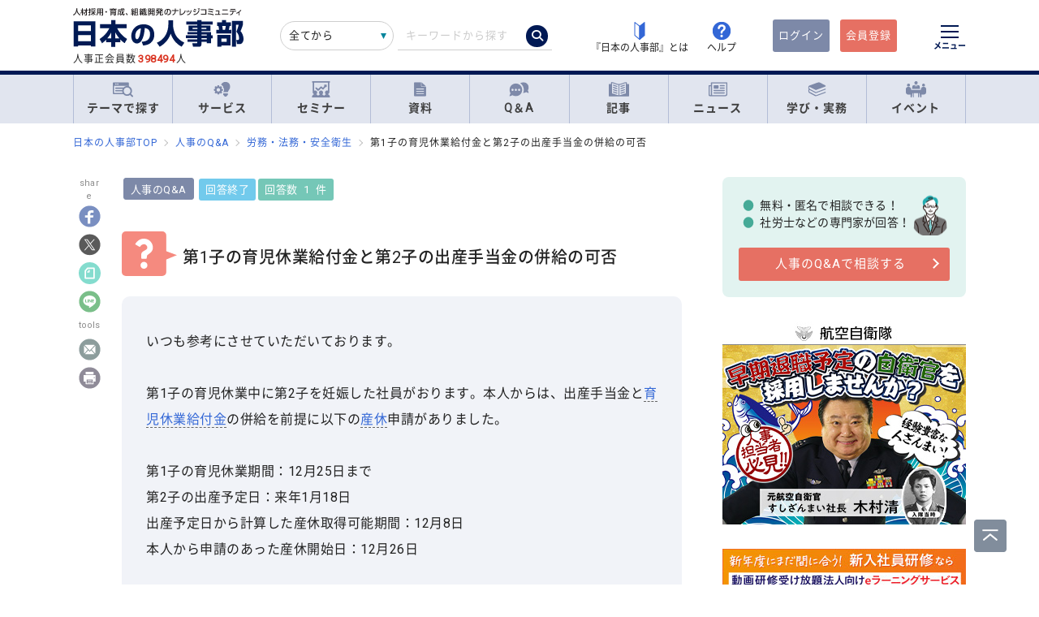

--- FILE ---
content_type: text/html; charset=UTF-8
request_url: https://jinjibu.jp/qa/detl/98475/1/?rclk=ky_q1
body_size: 29136
content:
<!DOCTYPE html>
<html lang="ja">
<head>
	<meta charset="UTF-8">
	<title>第1子の育児休業給付金と第2子の出産手当金の併給の可否｜人事のQ&amp;A『日本の人事部』</title>
	<meta name="viewport" content="width=device-width, initial-scale=1.0">
	<meta name="google-site-verification" content="P6aM2UUZaqHqex01ADibYghGanfgwrl6uzWfofxWnoY">
	<meta name="description" content="いつも参考にさせていただいております。  第1子の育児休業中に第2子を妊娠した社員がおります。本人からは、出産手当金と育児休業給付金の併給を前提に以下の産休申請がありました。  第..." />
	<meta property="fb:app_id" content="873544612706736">
	<meta property="og:locale" content="ja_JP">
	<meta property="og:title" content="第1子の育児休業給付金と第2子の出産手当金の併給の可否｜人事のQ&amp;A『日本の人事部』">
	<meta property="og:type" content="article">
	<meta property="og:image" content="https://jinjibu.jp/images/misc/qa_thumbnail_1200_630.png">
	<meta property="og:image:width" content="1200" />
	<meta property="og:image:height" content="630" />
	<meta property="og:url" content="https://jinjibu.jp/qa/detl/98475/1/">
	<meta property="og:description" content="いつも参考にさせていただいております。  第1子の育児休業中に第2子を妊娠した社員がおります。本人からは、出産手当金と育児休業給付金の併給を前提に以下の産休申請がありました。  第...">
	<meta name="twitter:card" content="summary_large_image">
	<meta name="twitter:site" content="@jinjibujp">
	<meta name="twitter:title" content="第1子の育児休業給付金と第2子の出産手当金の併給の可否｜人事のQ&amp;A『日本の人事部』">
	<meta name="twitter:description" content="いつも参考にさせていただいております。  第1子の育児休業中に第2子を妊娠した社員がおります。本人からは、出産手当金と育児休業給付金の併給を前提に以下の産休申請がありました。  第...">
	<meta name="twitter:image" content="https://jinjibu.jp/images/misc/qa_thumbnail_1200_630.png">
	<meta name="twitter:creator" content="@jinjibujp">

	<link rel="canonical" href="https://jinjibu.jp/qa/detl/98475/1/" />
	<link href="https://plus.google.com/+JinjibuJp" rel="publisher">
	<link rel="shortcut icon" href="/images/favicon.ico">
	<link rel="apple-touch-icon-precomposed" href="https://jinjibu.jp/images/icon/iconNj-sp.png">
	<link href="https://fonts.googleapis.com/css?family=Roboto&amp;display=swap" rel="stylesheet">
	<link href="https://use.fontawesome.com/releases/v5.6.1/css/all.css" rel="stylesheet">
	<link href="https://use.fontawesome.com/releases/v6.7.2/css/all.css" rel="stylesheet"><!--webアイコン-->
	<link href="/css/rulevi/plugin/simplebar.css" rel="stylesheet"><!-- 追加読み込みファイル -->
	<link href="/css/rulevi/common.css?20251001" rel="stylesheet" media="all">
	<link href="/css/remodal-default-theme.css" rel="stylesheet" media="all">
	<link href="/css/remodal.css" rel="stylesheet" media="all">
	<link href="/css/slick.css" rel="stylesheet">
	<link href="/css/rulevi/plugin/slick-theme-top.css?20251001" rel="stylesheet">
	<link href="/css/rulevi/page/kijilist.css?20251001" rel="stylesheet">

		<link href="/css/rulevi/page/qa.css?20251001" rel="stylesheet">
	<link href="/css/rulevi/page/contents_body.css?20251001" rel="stylesheet">
	<script src="/js/jquery-1.9.1.min.js"></script>
	<script src="/js/slick.min.js"></script><!--//フッターのロゴカルーセルなど-->
	<script src="/js/stickyfill.min.js"></script><!--//IE11で「position: sticky;」を使うpolyfill-->
	<script src="/js/base.js"></script>
	<script src="/js/remodal.js"></script>
	<script src="/js/simplebar.min.js"></script><!-- 追加読み込みファイル -->
	<script src="/js/bodyScrollLock.min.js"></script>
		<script src="/js/jquery.blockUI.js"></script>
	<script src="/js/css-variables-ie.js"></script>
	<script src="/js/notosansSubset.js"></script>
	<script src="/js/jquery.sidr.min.js"></script>
	<script src="/js/ie11_thumbimg.js"></script><!--SNでie11のサムネイルの不具合解決-->
	<script src="/js/smpGnaviScllpos.js"></script>
	<script src="/js/lazysizes.min.js" async=""></script>
	<script src="/js/addnoopener.js" async=""></script>
	<script src="/js/nav-hamburger_v2.js"></script><!-- SPハンバーガーメニュー -->
	<script src="/js/open-close-w3c.js"></script>

	<script>
	$(function(){
		$(function() {
			//stickyをIE11でも動作させるプラグイン連動
			Stickyfill.add($('.c-box--sticky-top'));

		});
		$('.slider').slick({
			infinite: true,
			dots:false,
			slidesToShow: 4,
			slidesToScroll: 1,
			arrows: true,
			autoplay: true,
			responsive: [{
				breakpoint: 640,
				settings: 'unslick'
				/*settings: {
					 slidesToShow: 2,
					 slidesToScroll: 1,
				}*/
			}]
		});
		$(window).on('resize orientationchange', function() {
			$('.slider').slick('resize');
		});
	});
	</script>
	<script src="/js/page-top.js"></script>
	<script src="/js/print.js"></script>
	<script type="text/javascript" src="/js/swfobject.js"></script>
	<script src="/js/css-variables-ie.js"></script>
<script src="/js/notosansSubset.js"></script>
<script src="/js/register-validation-modal.js"></script>
<script type="text/javascript">
	function onTarget(){
		obj = document.getElementById('header_c_v2');
		index = obj.selectedIndex;
		href = obj.options[index].value;
		document.headerSearch.action = href;
		return false;
	}
</script>
<script>
window.dataLayer = window.dataLayer || [];
dataLayer.push({
'trackPageview': location.href,'userLogin': 'NOT_LOGIN','userReglevel': '0','event': 'trackpv'});
</script>
<!-- Google Tag Manager -->
<script>(function(w,d,s,l,i){w[l]=w[l]||[];w[l].push({'gtm.start':
new Date().getTime(),event:'gtm.js'});var f=d.getElementsByTagName(s)[0],
j=d.createElement(s),dl=l!='dataLayer'?'&l='+l:'';j.async=true;j.src=
'https://www.googletagmanager.com/gtm.js?id='+i+dl;f.parentNode.insertBefore(j,f);
})(window,document,'script','dataLayer','GTM-WK7FGP4');</script>
<!-- End Google Tag Manager -->
<script type="application/ld+json">
{
"@context": "https://schema.org",
"@type": "QAPage",
"mainEntity": {
	"@type": "Question",
	"answerCount": "1", 
	"name": "第1子の育児休業給付金と第2子の出産手当金の併給の可否",
	"author": {
		"@type" : "Person",
		"name" : "WトリプルAさん"
	},
	"dateCreated": "2020/11/21 01:06",
	"text": "いつも参考にさせていただいております。

第1子の育児休業中に第2子を妊娠した社員がおります。本人からは、出産手当金と育児休業給付金の併給を前提に以下の産休申請がありました。

第1子の育児休業期間：12月25日まで
第2子の出産予定日：来年1月18日
出産予定日から計算した産休取得可能期間：12月8日
本人から申請のあった産休開始日：12月26日

本人曰く、産休手当金と育児休業給付金は併給は可能とのことで、かなり強い調子で併給を求めております。一方、手続を依頼しているペイロールベンダーからは併給は不可との回答がありました。健保組合に確認したところ、併給を認めるかどうかは会社次第とのことでした。

健保組合の出産手当金の申請書の会社記入欄は、申請期間として「労務に服さなかった期間」とあります。本人はここに12月8日からと書くよう要請してきていますが、人事としては、本人から申請のあった産休期間を記載するのが筋だと考えています。併給を認めないことになりますが、問題はありますでしょうか。

ご教示いただけますと幸いです。",
	"suggestedAnswer": [
	{
			"@type": "Answer",
			"upvoteCount": "0",
			"text": "ご利用頂き有難うございます。

ご相談の件ですが、何事も虚偽記載はよくないですので、ご認識の通り本人から申請のあった産休期間を記載するのが筋といえます。

また併給を認める権限を有する健康保険組合から会社判断でよい旨伝えられている事からも、当人の要求に応じる義務はないものといえるでしょう。",
			"author":{
				"@type": "Person",
				"name": "服部　康一"
			},
			"url": "https://jinjibu.jp/qa/detl/98475/1/#ans-98517",

			"dateCreated": "2020/11/25 09:01"
	}

		]
}
}

</script>
</head>

<body>
<div class="remodal-bg"></div>
<div class="clickbg"></div>
<div class="l-globalnav__bg c-onlyPC" id="js-globalnav__bg"></div>
<header class="l-header" id="js-header">
	<!--ヘッダー（グローバルナビの上）-->
	<div class="l-headerwrap js-header__wrap">
		<div class="l-headerlogo">
			<div id="h1"><span>『日本の人事部』 - 人材採用・育成、組織開発のナレッジコミュニティ</span>
				<a href="/">
					<img src="/images/jinjibuLogo.svg" alt="人材採用・育成、組織開発のナレッジコミュニティ『日本の人事部』" name="logo" width="200" height="52">
									</a>
			</div>
						<div class="l-headerlogo__numbox">人事正会員数<span class="l-headerlogo__numbox__number">398494</span>人</div>
					</div>
		<!--<div class="l-headerinfo">ハンバーガーメニューがある場合不要-->
		<div class="l-headerinfofanc">
				<form name="headerSearch" action="/search/" method="get" class="l-headerinfofanc__form">
					<select name="filter" id="header_c_v2">
					<option value="9">全てから</option>
					<option value="3">サービス</option>
					<option value="2">セミナー</option>
					<option value="6">資料</option>
					<option value="7">テンプレート</option>
					<option value="1">Q&amp;A</option>
					<option value="4">記事・ニュース</option>
					<option value="5">人事用語辞典</option>
					</select>
					<input type="text" id="topkwd" name="kwd" value="" placeholder="キーワードから探す" autocomplete="off">
					<button type="submit" class="search-button">
						<i class="fa-solid fa-magnifying-glass"></i>
					</button>
					<div class="c-box--fwpop--top" style="display:none;">
						<button type="button" class="c-closebtn">
							<span>×</span>
						</button>
						<div class="c-box--fwpop__inbox">
							<div class="c-heading--simple">トレンドワード</div>
							<ul class="c-taglist--keycolorbg c-taglist__smptag">
<li><a href="/search/?filter=9&kwd=%E3%83%8F%E3%83%A9%E3%82%B9%E3%83%A1%E3%83%B3%E3%83%88&lk=search">ハラスメント</a></li><li><a href="/search/?filter=9&kwd=%E4%BA%BA%E6%9D%90%E3%83%9D%E3%83%BC%E3%83%88%E3%83%95%E3%82%A9%E3%83%AA%E3%82%AA&lk=search">人材ポートフォリオ</a></li><li><a href="/search/?filter=9&kwd=%E3%82%B5%E3%82%AF%E3%82%BB%E3%83%83%E3%82%B7%E3%83%A7%E3%83%B3%E3%83%BB%E3%83%97%E3%83%A9%E3%83%B3&lk=search">サクセッション・プラン</a></li><li><a href="/search/?filter=9&kwd=%E7%AE%A1%E7%90%86%E8%81%B7&lk=search">管理職</a></li><li><a href="/search/?filter=9&kwd=%E7%B5%A6%E4%B8%8E%E8%A8%88%E7%AE%97&lk=search">給与計算</a></li><li><a href="/search/?filter=9&kwd=%E7%A4%BE%E4%BC%9A%E4%BF%9D%E9%99%BA&lk=search">社会保険</a></li><li><a href="/search/?filter=9&kwd=%E5%A5%B3%E6%80%A7%E6%B4%BB%E8%BA%8D&lk=search">女性活躍</a></li><li><a href="/search/?filter=9&kwd=%E4%BA%BA%E4%BA%8B%E3%83%9D%E3%83%AA%E3%82%B7%E3%83%BC&lk=search">人事ポリシー</a></li><li><a href="/search/?filter=9&kwd=HRBP&lk=search">HRBP</a></li><li><a href="/search/?filter=9&kwd=Employee+Experience&lk=search">Employee Experience</a></li>							</ul>
						</div>

				<div class="c-box--fwpop__inbox">
					<div class="c-heading--simple">閲覧トップコンテンツ</div>
					<article class="c-box--pdThin">
						<a href="/article/detl/tonari/3945/?search=rank" class="p-card--horizontal">
							<div class="p-card--horizontal__media--small">
								<img src="https://img.jinjibu.jp/updir/kiji/TNR25-1205-01-thumb2_small.jpg" alt="株式会社カプコン：<br />
関係性が社員にバフ（能力強化）をかける<br />
学びのコミュニティによる組織開発の民主化">
							</div>
							<div class="p-card--horizontal__headp">
								<header class="optimize-recommend__item__genre">
									<span class="genre">記事</span>
								</header>
								<div class="p-card__headp__headline">
									株式会社カプコン：<br />
関係性が社員にバフ（能力強化）をかける<br />
学びのコミュニティによる組織開発の民主化								</div>
							</div>
						</a>
					</article>
					<article class="c-box--pdThin">
						<a href="/article/detl/hakusho/3910/?search=rank" class="p-card--horizontal">
							<div class="p-card--horizontal__media--small">
								<img src="https://img.jinjibu.jp/updir/kiji/HKS25-1128-32-thumb2_small.jpg" alt="定年後の賃金は「定年前の6～7割に低下する」が3割超">
							</div>
							<div class="p-card--horizontal__headp">
								<header class="optimize-recommend__item__genre">
									<span class="genre">記事</span>
								</header>
								<div class="p-card__headp__headline">
									定年後の賃金は「定年前の6～7割に低下する」が3割超								</div>
							</div>
						</a>
					</article>
					<article class="c-box--pdThin">
						<a href="/news/detl/25929/?search=rank" class="p-card--horizontal">
							<div class="p-card--horizontal__media--small">
								<img src="/images/viimg/noimg_news_thumb0102.jpg" alt="【書籍紹介】『あなたのキャリアと労働法』（原 昌登：著）有斐閣より刊行">
							</div>
							<div class="p-card--horizontal__headp">
								<header class="optimize-recommend__item__genre">
									<span class="genre">ニュース</span>
								</header>
								<div class="p-card__headp__headline">
									【書籍紹介】『あなたのキャリアと労働法』（原 昌登：著）有斐閣より刊行								</div>
							</div>
						</a>
					</article>
				</div>

					</div>
				</form>
			</div>

			<nav class="l-headerinfonav">
				<a href="/guide/?frm=topbar">
					<img src="/images/viimg/head-beginner.svg" alt="若葉マーク">
					<span>『日本の人事部』とは</span>
				</a>
				<a href="/help/" target="_blank" rel="noopener">
					<img src="/images/viimg/head-help.svg" alt="ヘルプ">
					<span>ヘルプ</span>
				</a>
			</nav>
			<nav class="l-headermembernav">
								<a href="/login.php" class="btn-inquiry bg-nj">ログイン</a>
				<a href="/regist/?act=v3frm" class="btn-inquiry">会員登録</a>
							</nav>

			<button type="button" class="hamburger js-hamburger" aria-controls="navigation--pc"
				aria-expanded="false" aria-label="メニューを開く">
				<span class="hamburger__line"></span>
				<span class="hamburger__text">メニュー</span>
			</button>
	</div>

	<!--ヘッダー（グローバルナビの上※スマホ版）-->
	<div class="l-header__smpwrap js-header__wrap">
		<div class="l-header__smpwrap__logo"><span>『日本の人事部』 - 人材採用・育成、組織開発のナレッジコミュニティ</span>
			<a href="/">
				<img src="/images/viimg/NJlogo.svg" alt="人材採用・育成、組織開発のナレッジコミュニティ『日本の人事部』" name="logo" width="200" height="52">
							</a>
		</div>		<div class="l-header__smpwrap__right">
				<div class="l-header__smpwrap__box">
		<p class="l-header__smpwrap__search" onClick="location.href='/search/';">検索</p>
		<p class="l-header__smpwrap__membership--guest" onClick="location.href='/login.php';">ログイン</p>
		<p class="l-header__smpwrap__membership--regist" onClick="location.href='/regist/?act=v3frm';">会員登録</p>

				</div>

		<button type="button" class="hamburger js-hamburger" aria-controls="navigation--smp"
			aria-expanded="false" aria-label="メニューを開く">
			<span class="hamburger__line"></span>
			<span class="hamburger__text">メニュー</span>
		</button>
		</div>
	</div>

	<!-- スマホのハンバーガーメニュー/start-->
	<nav class="nav-hamburger--smp js-nav__area" id="navigation--smp">
		<div class="nav-hamburger--smp__inner" data-simplebar data-simplebar-auto-hide="false">
			<div class="nav-hamburger--smp__word">
				<p class="c-heading--simpleS">トレンドワード</p>
				<ul class="c-taglist">
<li><a href="/search/?filter=9&kwd=%E3%83%8F%E3%83%A9%E3%82%B9%E3%83%A1%E3%83%B3%E3%83%88&lk=search">ハラスメント</a></li><li><a href="/search/?filter=9&kwd=%E4%BA%BA%E6%9D%90%E3%83%9D%E3%83%BC%E3%83%88%E3%83%95%E3%82%A9%E3%83%AA%E3%82%AA&lk=search">人材ポートフォリオ</a></li><li><a href="/search/?filter=9&kwd=%E3%82%B5%E3%82%AF%E3%82%BB%E3%83%83%E3%82%B7%E3%83%A7%E3%83%B3%E3%83%BB%E3%83%97%E3%83%A9%E3%83%B3&lk=search">サクセッション・プラン</a></li><li><a href="/search/?filter=9&kwd=%E7%AE%A1%E7%90%86%E8%81%B7&lk=search">管理職</a></li><li><a href="/search/?filter=9&kwd=%E7%B5%A6%E4%B8%8E%E8%A8%88%E7%AE%97&lk=search">給与計算</a></li><li><a href="/search/?filter=9&kwd=%E7%A4%BE%E4%BC%9A%E4%BF%9D%E9%99%BA&lk=search">社会保険</a></li><li><a href="/search/?filter=9&kwd=%E5%A5%B3%E6%80%A7%E6%B4%BB%E8%BA%8D&lk=search">女性活躍</a></li><li><a href="/search/?filter=9&kwd=%E4%BA%BA%E4%BA%8B%E3%83%9D%E3%83%AA%E3%82%B7%E3%83%BC&lk=search">人事ポリシー</a></li><li><a href="/search/?filter=9&kwd=HRBP&lk=search">HRBP</a></li><li><a href="/search/?filter=9&kwd=Employee+Experience&lk=search">Employee Experience</a></li>				</ul>
			</div>
			<nav id="js-global-navigation" class="global-navigation">
				<ul class="global-navigation__list">
					<li>
						<a href="/theme/"><img
								src="/images/viimg/gnavi-theme.svg" alt="テーマで探す">テーマで探す</a>
					</li>
					<li>
						<a href="/service/"><img
								src="/images/viimg/gnavi-service.svg" alt="サービス">サービス</a>
					</li>
					<li>
						<a href="/seminar/" class="global-navigation__link"><img
								src="/images/viimg/gnavi-seminar.svg" alt="セミナー">セミナー</a>
					</li>
					<li>
						<a href="/materials/" class="global-navigation__link"><img
								src="/images/viimg/gnavi-materials.svg" alt="資料">資料</a>
					</li>
					<li>
						<a href="/qa/" class="global-navigation__link"><img src="/images/viimg/gnavi-qa.svg"
								alt="Q＆A">Q＆A</a>
					</li>
					<li>
						<a href="/article/" class="global-navigation__link"><img
								src="/images/viimg/gnavi-article.svg" alt="記事">記事</a>
					</li>
					<li>
						<a href="/news/" class="global-navigation__link"><img src="/images/viimg/gnavi-news.svg"
								alt="ニュース">ニュース</a>
					</li>
					<li class="global-navigation__list-child">
						<button type="button" class="global-navigation__link is--accordion js-sp-accordion-trigger" aria-expanded="false" aria-controls="accordion1">
							<img src="/images/viimg/gnavi-keyword.svg" alt="学び・実務">
							学び・実務
						</button>
						<div id="accordion1" class="accordion js-accordion">
							<ul class="accordion__list">
								<li>
									<a href="/keyword/">
										<span>基礎からトレンドまで。人事にまつわる1500以上の用語を解説</span><br><strong>「HRペディア～人事用語辞典～」</strong>
									</a>
								</li>
								<li>
									<a href="/chro/">
										<span>現役トップCHROと挑む、実践型リーダー育成の最高峰</span><br><strong>「CHRO養成塾」</strong>
									</a>
								</li>
								<li>
									<a href="/3min-drill/">
										<span>スキマ時間を、学びに変える。1回3分、クイズで鍛える人事の基礎力</span><br><strong>「3分ドリル」</strong>
									</a>
								</li>
								<li>
									<a href="/research/">
										<span>全国の企業人事の大規模調査で解き明かす、人事の現在地</span><br><strong>「人事白書」</strong>
									</a>
								</li>
								<li>
									<a href="/calendar/">
										<span>「今月、何する？」がすぐわかる。人事のタスク管理をもっとラクに、正確に。</span><br><strong>「人事カレンダー」</strong>
									</a>
								</li>
								<li>
									<a href="/leaders/">
										<span>100人の知性が導く、組織の未来。人・組織・経営を考える情報誌</span><br><strong>「LEADERS」</strong>
									</a>
								</li>
							</ul>
						</div>
					</li>
					<li class="global-navigation__list-child">
						<button type="button" class="global-navigation__link is--accordion js-sp-accordion-trigger"
							aria-expanded="false" aria-controls="accordion1"><img
								src="/images/viimg/gnavi-event.svg" alt="イベント">
							イベント
						</button>
						<div id="accordion1" class="accordion js-accordion">
							<ul class="accordion__list">
								<li>
									<a href="/hr-roundtable/" target="_blank" rel="noopener">
										<span> 人事トップと有識者が集まり議論する対面型イベント</span><br><strong>「ＨＲラウンドテーブル」</strong>
									</a>
								</li>
								<li>
									<a href="/hr-conference/" target="_blank" rel="noopener">
										<span>年間4万人が参加する日本最大級のオンラインHRイベント</span><br><strong>「ＨＲカンファレンス」</strong>
									</a>
								</li>
								<li>
									<a href="/hr-award/" target="_blank" rel="noopener">
										<span> 全国の人事の投票で最優秀賞を決定HR関連で最も権威ある賞</span><br><strong>「ＨＲアワード」</strong>
									</a>
								</li>
								<li>
									<a href="/consortium/" target="_blank" rel="noopener">
										<p><span>組織の枠を超えて他社の人事とつながる</span><br><strong>「ＨＲコンソーシアム」</strong>
										</p>
									</a>
								</li>
								<li>
									<a href="/hra/" target="_blank" rel="noopener">
										<p><span>人事が登壇し、参加者同士で学び合うディスカッション型セミナー</span><br><strong>「ＨＲアカデミー」</strong></p>
									</a>
								</li>
								<li>
									<a href="https://nextleaders.biz/" target="_blank" rel="noopener">
										<p><span>未来の組織を担うリーダー育成をテーマに議論する</span><br><strong>「次世代リーダーカンファレンス」</strong></p>
									</a>
								</li>
							</ul>
						</div>
					</li>
					<li class="global-navigation__list-child">
						<button type="button" class="global-navigation__link is--accordion js-sp-accordion-trigger"
							aria-expanded="false" aria-controls="accordion2">
							日本の人事部について
						</button>
						<div id="accordion2" class="accordion js-accordion">
							<ul class="accordion__list">
								<li><a href="/guide/" target="_blank" rel="noopener">『日本の人事部』とは</a></li>
								<li><a href="/info/">事務局からのお知らせ</a></li>
								<li><a href="/help/" target="_blank" rel="noopener">ヘルプ</a></li>
								<li><a href="/static/sitemap/">サイトマップ</a></li>
								<li><a href="/static/about_link/">リンク・引用について</a></li>
								<li><a href="/static/copyright/">著作権と商標について</a></li>
								<li><a href="/static/kiyaku/">ご利用規約</a></li>
								<li><a href="/static/privacy/">プライバシー・ポリシー</a></li>
								<li><a href="/static/tokushou/">特定商取引法に基づく表示</a></li>
								<li><a href="https://hrvision.co.jp/" target="_blank" rel="noopener">運営会社</a></li>
							</ul>
						</div>
					</li>
					<li class="global-navigation__list-child">
						<button type="button" class="global-navigation__link is--accordion js-sp-accordion-trigger"
							aria-expanded="false" aria-controls="accordion3">
							特集サイト
						</button>
						<div id="accordion3" class="accordion js-accordion">
							<ul class="accordion__list">
								<li>
									<a href="/kenko/" target="_blank">健康経営</a>
								</li>
								<li>
									<a href="/hcm/" target="_blank">人的資本経営</a>
								</li>
								<li>
									<a href="/hrt/" target="_blank">HRテクノロジー</a>
								</li>
								<li>
									<a href="http://hr-recruit.jp/" target="_blank">新卒採用.jp</a>
								</li>
								<li>
									<a href="http://hr-tekisei.jp/" target="_blank">適性検査.jp</a>
								</li>
								<li>
									<a href="http://hr-welfare.jp/" target="_blank">福利厚生.jp</a>
								</li>
								<li>
									<a href="http://hr-payroll.jp/" target="_blank">給与計算.jp</a>
								</li>
								<li>
									<a href="http://hr-mental.jp/" target="_blank">メンタルヘルス.jp</a>
								</li>
							</ul>
						</div>
					</li>
				</ul>
			</nav>
					</div>
	</nav>
	<!-- スマホのハンバーガーメニュー/end -->

	<!-- PCのハンバーガーメニュー/start -->
	<nav class="nav-hamburger--pc js-nav__area" id="navigation--pc">
		<div class="nav-hamburger--pc__inner" data-simplebar data-simplebar-auto-hide="false">
			<div class="nav-hamburger--pc__wrap">
				<div class="nav-hamburger--pc__top">
					<a href="/">
						<img src="/images/jinjibuLogo.svg" alt="人材採用・育成、組織開発のナレッジコミュニティ『日本の人事部』" name="logo" width="200"
							height="52">
					</a>
				</div>
				<div class="nav-hamburger--pc__word">
					<p class="c-heading--simpleS">トレンドワード</p>
					<ul class="c-taglist">
<li><a href="/search/?filter=9&kwd=%E3%83%8F%E3%83%A9%E3%82%B9%E3%83%A1%E3%83%B3%E3%83%88&lk=search">ハラスメント</a></li><li><a href="/search/?filter=9&kwd=%E4%BA%BA%E6%9D%90%E3%83%9D%E3%83%BC%E3%83%88%E3%83%95%E3%82%A9%E3%83%AA%E3%82%AA&lk=search">人材ポートフォリオ</a></li><li><a href="/search/?filter=9&kwd=%E3%82%B5%E3%82%AF%E3%82%BB%E3%83%83%E3%82%B7%E3%83%A7%E3%83%B3%E3%83%BB%E3%83%97%E3%83%A9%E3%83%B3&lk=search">サクセッション・プラン</a></li><li><a href="/search/?filter=9&kwd=%E7%AE%A1%E7%90%86%E8%81%B7&lk=search">管理職</a></li><li><a href="/search/?filter=9&kwd=%E7%B5%A6%E4%B8%8E%E8%A8%88%E7%AE%97&lk=search">給与計算</a></li><li><a href="/search/?filter=9&kwd=%E7%A4%BE%E4%BC%9A%E4%BF%9D%E9%99%BA&lk=search">社会保険</a></li><li><a href="/search/?filter=9&kwd=%E5%A5%B3%E6%80%A7%E6%B4%BB%E8%BA%8D&lk=search">女性活躍</a></li><li><a href="/search/?filter=9&kwd=%E4%BA%BA%E4%BA%8B%E3%83%9D%E3%83%AA%E3%82%B7%E3%83%BC&lk=search">人事ポリシー</a></li><li><a href="/search/?filter=9&kwd=HRBP&lk=search">HRBP</a></li><li><a href="/search/?filter=9&kwd=Employee+Experience&lk=search">Employee Experience</a></li>					</ul>
				</div>
				<nav class="nav-hamburger--pc__cont">
					<div class="nav-hamburger--pc__cont__block">
						<h2 class="c-heading--main">読む</h2>
						<ul class="global-navigation__list">
							<li class="global-navigation__list-child">
								<button type="button" class="global-navigation__link is--accordion js-sp-accordion-trigger" aria-expanded="false" aria-controls="nav-hamburger--pc01--01">記事</button>
								<ul class="accordion js-accordion" id="nav-hamburger--pc01--01">
									<li class="global-navigation__list-child">
										<a href="/article/top/5/" class="accordion__link--arw is--emphasis">注目の記事</a>
									</li>
									<li class="global-navigation__list-child">
										<a href="/article/top/1/" class="accordion__link--arw is--emphasis">インタビュー</a>
										<ul class="accordion is--active">
											<li><a href="/article/list/tonari/1/" class="accordion__link--arw">となりの人事部</a>
											<li><a href="/article/list/tetsugaku/1/" class="accordion__link--arw">CHROの哲学</a></li>
											<li><a href="/article/list/keyperson/1/" class="accordion__link--arw">キーパーソンが語る“人と組織”</a></li>
											<li><a href="/article/list/topinterview/1/" class="accordion__link--arw">業界TOPインタビュー</a></li>
										</ul>
									</li>
									<li class="global-navigation__list-child">
										<a href="/article/top/2/" class="accordion__link--arw is--emphasis">ノウハウ</a>
										<ul class="accordion is--active">
											<li><a href="/article/list/moyamoya/1/" class="accordion__link--arw">職場のモヤモヤ解決図鑑</a></li>
											<li><a href="/article/list/service/1/" class="accordion__link--arw">HRソリューションの傾向と選び方</a></li>
											<li><a href="/article/list/taiken-story/1/" class="accordion__link--arw">研修体験ストーリー</a></li>
										</ul>
									</li>
									<li class="global-navigation__list-child">
										<a href="/article/top/3/" class="accordion__link--arw is--emphasis">コラム</a>
										<ul class="accordion is--active">
											<li><a href="/article/list/opinion/1/" class="accordion__link--arw">オピニオンリーダーからの提言</a></li>
											<li><a href="/column/" class="accordion__link--arw">プロフェッショナルコラム</a></li>
										</ul>
									</li>
									<li class="global-navigation__list-child">
										<a href="/article/top/4/" class="accordion__link--arw is--emphasis">調査・研究</a>
										<ul class="accordion is--active">
											<li><a href="/article/list/attnrept/1/" class="accordion__link--arw">編集部注目レポート</a></li>
											<li><a href="/article/list/hakusho/1/" class="accordion__link--arw">人事白書　調査レポート</a></li>
											<li><a href="/article/list/hr-survey/1/" class="accordion__link--arw">HR調査・研究　厳選記事</a></li>
											<li><a href="/article/list/shin-jinji/1/" class="accordion__link--arw">シン・人事の大研究</a></li>
										</ul>
									</li>
									<li class="global-navigation__list-child">
										<a href="/article/list/eventreport/1/" class="accordion__link--arw is--emphasis">イベントレポート</a>
									</li>
								</ul>
							</li>
							<li class="global-navigation__list-child">
								<button type="button" class="global-navigation__link is--accordion js-sp-accordion-trigger" aria-expanded="false" aria-controls="nav-hamburger--pc01--02">ニュース</button>
								<ul class="accordion js-accordion" id="nav-hamburger--pc01--02">
									<li><a href="/news/cat/1/" class="accordion__link--arw">企業人事部</a></li>
									<li><a href="/news/cat/2/" class="accordion__link--arw">人事サービス</a></li>
									<li><a href="/news/cat/3/" class="accordion__link--arw">社会</a></li>
									<li><a href="/news/cat/5/" class="accordion__link--arw">書籍</a></li>
								</ul>
							</li>
						</ul>
						<h2 class="c-heading--main">学び・実務</h2>
						<ul class="global-navigation__list">
							<li><a href="/keyword/" class="global-navigation__link">HRペディア～人事用語辞典～</a></li>
							<li><a href="/chro/" class="global-navigation__link">CHRO養成塾</a></li>
							<li><a href="/3min-drill/" class="global-navigation__link">3分ドリル</a></li>
							<li><a href="/research/" class="global-navigation__link">人事白書</a></li>
							<li><a href="/calendar/" class="global-navigation__link">人事カレンダー</a></li>
							<li><a href="/leaders/" class="global-navigation__link">LEADERS</a></li>
						</ul>
						<h2 class="c-heading--main">Q&amp;A</h2>
						<ul class="global-navigation__list">
							<li class="global-navigation__list-child">
								<button type="button" class="global-navigation__link is--accordion js-sp-accordion-trigger" aria-expanded="false" aria-controls="nav-hamburger--pc02--01">人事のQ&A</button>
								<ul class="accordion js-accordion" id="nav-hamburger--pc02--01">
									<li><a href="/qa/list/1/?cat=7&ord=post" class="accordion__link--arw">新卒採用</a></li>
									<li><a href="/qa/list/1/?cat=8&ord=post" class="accordion__link--arw">中途採用</a></li>
									<li><a href="/qa/list/1/?cat=9&ord=post" class="accordion__link--arw">アルバイト・パート採用</a></li>
									<li><a href="/qa/list/1/?cat=10&ord=post" class="accordion__link--arw">人材派遣・業務請負</a></li>
									<li><a href="/qa/list/1/?cat=11&ord=post" class="accordion__link--arw">育成・研修</a></li>
									<li><a href="/qa/list/1/?cat=5&ord=post" class="accordion__link--arw">人事管理</a></li>
									<li><a href="/qa/list/1/?cat=2&ord=post" class="accordion__link--arw">評価・考課</a></li>
									<li><a href="/qa/list/1/?cat=4&ord=post" class="accordion__link--arw">報酬・賃金</a></li>
									<li><a href="/qa/list/1/?cat=1&ord=post" class="accordion__link--arw">労務・法務・安全衛生</a></li>
									<li><a href="/qa/list/1/?cat=3&ord=post" class="accordion__link--arw">福利厚生</a></li>
									<li><a href="/qa/list/1/?cat=6&ord=post" class="accordion__link--arw">助成金</a></li>
									<li><a href="/qa/list/1/?cat=12&ord=post" class="accordion__link--arw">その他</a></li>
									<li><a href="/qa/form/" class="accordion__link--arw is--emphasis">相談を投稿する</a></li>
								</ul>
							</li>
						</ul>
											</div>
					<div class="nav-hamburger--pc__cont__block">
						<h2 class="c-heading--main">探す</h2>
						<ul class="global-navigation__list">
							<li class="global-navigation__list-child">
								<button type="button" class="global-navigation__link is--accordion js-sp-accordion-trigger" aria-expanded="false" aria-controls="nav-hamburger--pc03--01">テーマ一覧</button>
								<ul class="accordion js-accordion" id="nav-hamburger--pc03--01">
									<li><a href="/theme/?act=cattop&id=1" class="accordion__link--arw">採用</a></li>
									<li><a href="/theme/?act=cattop&id=41" class="accordion__link--arw">人材育成</a></li>
									<li><a href="/theme/?act=cattop&id=64" class="accordion__link--arw">等級・評価・報酬</a></li>
									<li><a href="/theme/?act=cattop&id=79" class="accordion__link--arw">労務・就業管理</a></li>
									<li><a href="/theme/?act=cattop&id=105" class="accordion__link--arw">戦略人事・HRDX</a></li>
									<li><a href="/theme/?act=cattop&id=127" class="accordion__link--arw">福利厚生</a></li>
									<li><a href="/theme/?act=cattop&id=151" class="accordion__link--arw">組織開発</a></li>
									<li><a href="/theme/?act=cattop&id=174" class="accordion__link--arw">健康経営・安全衛生</a></li>
								</ul>
							</li>
							<li class="global-navigation__list-child">
								<button type="button" class="global-navigation__link is--accordion js-sp-accordion-trigger" aria-expanded="false" aria-controls="nav-hamburger--pc03--02">サービス</button>
								<ul class="accordion js-accordion" id="nav-hamburger--pc03--02">
									<li><a href="/service/list/1/?thm=1" class="accordion__link--arw">採用</a></li>
									<li><a href="/service/list/1/?thm=41" class="accordion__link--arw">人材育成</a></li>
									<li><a href="/service/list/1/?thm=64" class="accordion__link--arw">等級・評価・報酬</a>
									</li>
									<li><a href="/service/list/1/?thm=79" class="accordion__link--arw">労務・就業管理</a>
									</li>
									<li><a href="/service/list/1/?thm=105" class="accordion__link--arw">戦略人事・HRDX</a></li>
									<li><a href="/service/list/1/?thm=127" class="accordion__link--arw">福利厚生</a>
									</li>
									<li><a href="/service/list/1/?thm=151" class="accordion__link--arw">組織開発</a>
									</li>
									<li><a href="/service/list/1/?thm=174" class="accordion__link--arw">健康経営・安全衛生</a></li>
									<li><a href="/spcl/" class="accordion__link--arw is--emphasis">プロフェッショナルを探す</a></li>
									<li><a href="/article/list/service/1/" class="accordion__link--arw is--emphasis">HRソリューションの傾向と選び方</a></li>
								</ul>
							</li>
							<li class="global-navigation__list-child">
								<button type="button" class="global-navigation__link is--accordion js-sp-accordion-trigger" aria-expanded="false" aria-controls="nav-hamburger--pc03--03">セミナー</button>
								<ul class="accordion js-accordion" id="nav-hamburger--pc03--03">
									<li><a href="/seminar/list/1/?thm=1" class="accordion__link--arw">採用</a></li>
									<li><a href="/seminar/list/1/?thm=41" class="accordion__link--arw">人材育成</a></li>
									<li><a href="/seminar/list/1/?thm=64" class="accordion__link--arw">等級・評価・報酬</a></li>
									<li><a href="/seminar/list/1/?thm=79" class="accordion__link--arw">労務・就業管理</a></li>
									<li><a href="/seminar/list/1/?thm=105" class="accordion__link--arw">戦略人事・HRDX</a></li>
									<li><a href="/seminar/list/1/?thm=127" class="accordion__link--arw">福利厚生</a></li>
									<li><a href="/seminar/list/1/?thm=151" class="accordion__link--arw">組織開発</a></li>
									<li><a href="/seminar/list/1/?thm=174" class="accordion__link--arw">健康経営・安全衛生</a></li>
									<li><a href="/spcl/" class="accordion__link--arw is--emphasis">プロフェッショナルを探す</a></li>
								</ul>
							</li>
							<li class="global-navigation__list-child">
								<button type="button" class="global-navigation__link is--accordion js-sp-accordion-trigger" aria-expanded="false" aria-controls="nav-hamburger--pc03--04">資料</button>
								<ul class="accordion js-accordion" id="nav-hamburger--pc03--04">
									<li><a href="/materials/index.php?act=list&thm=1" class="accordion__link--arw">採用</a></li>
									<li><a href="/materials/index.php?act=list&thm=41" class="accordion__link--arw">人材育成</a></li>
									<li><a href="/materials/index.php?act=list&thm=64" class="accordion__link--arw">等級・評価・報酬</a></li>
									<li><a href="/materials/index.php?act=list&thm=79" class="accordion__link--arw">労務・就業管理</a></li>
									<li><a href="/materials/index.php?act=list&thm=105" class="accordion__link--arw">戦略人事・HRDX</a></li>
									<li><a href="/materials/index.php?act=list&thm=127" class="accordion__link--arw">福利厚生</a></li>
									<li><a href="/materials/index.php?act=list&thm=151" class="accordion__link--arw">組織開発</a></li>
									<li><a href="/materials/index.php?act=list&thm=174" class="accordion__link--arw">健康経営・安全衛生</a></li>
									<li><a href="/materials/" class="accordion__link--arw is--emphasis">注目の資料</a></li>
									<li><a href="/materials/?lc=5" class="accordion__link--arw is--emphasis">テンプレート・書式文例集</a></li>
								</ul>
							</li>
						</ul>
						<h2 class="c-heading--main">イベント</h2>
						<ul class="global-navigation__list">
							<li><a href="/hr-roundtable/" class="global-navigation__link">ＨＲラウンドテーブル</a></li>
							<li><a href="/hr-conference/" class="global-navigation__link">ＨＲカンファレンス</a></li>
							<li><a href="/hr-award/" class="global-navigation__link">ＨＲアワード</a></li>
							<li><a href="/hra/" class="global-navigation__link">ＨＲアカデミー</a></li>
							<li><a href="/consortium/" class="global-navigation__link">ＨＲコンソーシアム</a></li>
							<li><a href="https://nextleaders.biz/" class="global-navigation__link" target="_blank" rel="noopener">次世代リーダーカンファレンス</a></li>
						</ul>
						<h2 class="c-heading--main">特集サイト</h2>
						<ul class="global-navigation__list">
							<li><a href="/kenko/" class="global-navigation__link">健康経営</a></li>
							<li><a href="/hcm/" class="global-navigation__link">人的資本経営</a></li>
							<li><a href="/hrt/" class="global-navigation__link">HRテクノロジー</a></li>
							<li><a href="http://hr-recruit.jp" class="global-navigation__link">新卒採用.jp</a></li>
							<li><a href="http://hr-tekisei.jp" class="global-navigation__link">適性検査.jp</a></li>
							<li><a href="http://hr-welfare.jp" class="global-navigation__link">福利厚生.jp</a></li>
							<li><a href="http://hr-payroll.jp" class="global-navigation__link">給与計算.jp</a></li>
							<li><a href="http://hr-mental.jp" class="global-navigation__link">メンタルヘルス.jp</a></li>
						</ul>
					</div>
				</nav>
				<ul class="nav-hamburger--pc__bottom">
					<li><a href="/guide/" target="_blank" rel="noopener">『日本の人事部』とは</a></li>
					<li><a href="/info/">事務局からのお知らせ</a></li>
					<li><a href="/help/" target="_blank" rel="noopener">ヘルプ</a></li>
					<li><a href="/static/sitemap/">サイトマップ</a></li>
					<li><a href="/static/about_link/">リンク・引用について</a></li>
					<li><a href="/static/copyright/">著作権と商標について</a></li>
					<li><a href="/static/kiyaku/">ご利用規約</a></li>
					<li><a href="/static/privacy/">プライバシー・ポリシー</a></li>
					<li><a href="/static/tokushou/">特定商取引法に基づく表示</a></li>
					<li><a href="https://hrvision.co.jp/" target="_blank" rel="noopener">運営会社</a></li>
				</ul>
			</div>
		</div>
	</nav>
	<!-- PCのハンバーガーメニュー/end -->

		<nav class="l-globalnav"><!--グローバルナビ-->
		<ul class="l-gnavi">
			<li class="l-gnavi__list c-onlyPC">
				<a href="/theme/"><img src="/images/viimg/gnavi-theme.svg" alt="テーマで探す">テーマで探す</a>
				<div class="l-gnavi__list__child" data-simplebar data-simplebar-auto-hide="false">
					<p class="l-gnavi__list__child__hd">テーマで探す<span> 日本の人事部が提供するコンテンツをキーワードで検索</span></p>
					<ul class="l-gnavi__list__child__cate">
						<li><a href="/theme/?act=cattop&id=1">採用</a></li>
						<li><a href="/theme/?act=cattop&id=41">人材育成</a></li>
						<li><a href="/theme/?act=cattop&id=64">等級・評価・報酬</a></li>
						<li><a href="/theme/?act=cattop&id=79">労務・就業管理</a></li>
						<li><a href="/theme/?act=cattop&id=105">戦略人事・HRDX</a></li>
						<li><a href="/theme/?act=cattop&id=127">福利厚生</a></li>
						<li><a href="/theme/?act=cattop&id=151">組織開発</a></li>
						<li><a href="/theme/?act=cattop&id=174">健康経営・安全衛生</a></li>
					</ul>
				</div>
			</li>
			<li class="l-gnavi__list c-onlyPC"><a href="/service/"><img src="/images/viimg/gnavi-service.svg" alt="サービス">サービス</a>				<div class="l-gnavi__list__child" data-simplebar data-simplebar-auto-hide="false">
					<p class="l-gnavi__list__child__hd">サービス<span> 人事の課題解決に役立つ各種ソリューションを紹介</span></p>
					<ul class="l-gnavi__list__child__cate">
						<li><a href="/service/list/1/?thm=1">採用</a></li>
						<li><a href="/service/list/1/?thm=41">人材育成</a></li>
						<li><a href="/service/list/1/?thm=64">等級・評価・報酬</a></li>
						<li><a href="/service/list/1/?thm=79">労務・就業管理</a></li>
						<li><a href="/service/list/1/?thm=105">戦略人事・HRDX</a></li>
						<li><a href="/service/list/1/?thm=127">福利厚生</a></li>
						<li><a href="/service/list/1/?thm=151">組織開発</a></li>
						<li><a href="/service/list/1/?thm=174">健康経営・安全衛生</a></li>
					</ul>
					<ul class="l-gnavi__list__child__other">
						<li><a href="/spcl/">プロフェッショナルを探す</a></li>
						<li><a href="/article/list/service/1/">HRソリューションの傾向と選び方</a></li>
					</ul>
				</div>
			</li>
			<li class="l-gnavi__list"><a href="/seminar/"><img src="/images/viimg/gnavi-seminar.svg" alt="セミナー">セミナー</a>				<div class="l-gnavi__list__child" data-simplebar data-simplebar-auto-hide="false">
					<p class="l-gnavi__list__child__hd">セミナー<span> 最新のセミナー情報をチェックして申込</span></p>
					<ul class="l-gnavi__list__child__cate">
						<li><a href="/seminar/list/1/?thm=1">採用</a></li>
						<li><a href="/seminar/list/1/?thm=41">人材育成</a></li>
						<li><a href="/seminar/list/1/?thm=64">等級・評価・報酬</a></li>
						<li><a href="/seminar/list/1/?thm=79">労務・就業管理</a></li>
						<li><a href="/seminar/list/1/?thm=105">戦略人事・HRDX</a></li>
						<li><a href="/seminar/list/1/?thm=127">福利厚生</a></li>
						<li><a href="/seminar/list/1/?thm=151">組織開発</a></li>
						<li><a href="/seminar/list/1/?thm=174">健康経営・安全衛生</a></li>
					</ul>
					<ul class="l-gnavi__list__child__other">
						<li><a href="/spcl/">プロフェッショナルを探す</a></li>
					</ul>
				</div>
			</li>
			<li class="l-gnavi__list c-onlyPC"><a href="/materials/"><img src="/images/viimg/gnavi-materials.svg" alt="資料">資料</a>				<div class="l-gnavi__list__child" data-simplebar data-simplebar-auto-hide="false">
					<p class="l-gnavi__list__child__hd">資料<span> 人事の課題解決に役立つ、事例、レポート、フォーマットを無料でダウンロード</span></p>
					<ul class="l-gnavi__list__child__cate">
						<li><a href="/materials/index.php?act=list&thm=1">採用</a></li>
						<li><a href="/materials/index.php?act=list&thm=41">人材育成</a></li>
						<li><a href="/materials/index.php?act=list&thm=64">等級・評価・報酬</a></li>
						<li><a href="/materials/index.php?act=list&thm=79">労務・就業管理</a></li>
						<li><a href="/materials/index.php?act=list&thm=105">戦略人事・HRDX</a></li>
						<li><a href="/materials/index.php?act=list&thm=127">福利厚生</a></li>
						<li><a href="/materials/index.php?act=list&thm=151">組織開発</a></li>
						<li><a href="/materials/index.php?act=list&thm=174">健康経営・安全衛生</a></li>
					</ul>
					<ul class="l-gnavi__list__child__other">
						<li><a href="/materials/">注目の資料</a></li>
						<li><a href="/document/">テンプレート・書式文例集</a></li>
					</ul>
				</div>
			</li>
			<li class="l-gnavi__list"><a href="/qa/"><img src="/images/viimg/gnavi-qa.svg" alt="Q＆A">Q＆A</a>				<div class="l-gnavi__list__child" data-simplebar data-simplebar-auto-hide="false">
					<p class="l-gnavi__list__child__hd">人事のQ&amp;A<span> 人事業務に関するあらゆる質問に各分野のプロフェッショナルが回答</span></p>
					<ul class="l-gnavi__list__child__cate">
						<li><a href="/qa/list/1/?cat=7&ord=post">新卒採用</a></li>
						<li><a href="/qa/list/1/?cat=8&ord=post">中途採用</a></li>
						<li><a href="/qa/list/1/?cat=9&ord=post">アルバイト・パート採用</a></li>
						<li><a href="/qa/list/1/?cat=10&ord=post">人材派遣・業務請負</a></li>
						<li><a href="/qa/list/1/?cat=11&ord=post">育成・研修</a></li>
						<li><a href="/qa/list/1/?cat=5&ord=post">人事管理</a></li>
						<li><a href="/qa/list/1/?cat=2&ord=post">評価・考課</a></li>
						<li><a href="/qa/list/1/?cat=4&ord=post">報酬・賃金</a></li>
						<li><a href="/qa/list/1/?cat=1&ord=post">労務・法務・安全衛生</a></li>
						<li><a href="/qa/list/1/?cat=3&ord=post">福利厚生</a></li>
						<li><a href="/qa/list/1/?cat=6&ord=post">助成金</a></li>
						<li><a href="/qa/list/1/?cat=12&ord=post">その他</a></li>
					</ul>
					<ul class="l-gnavi__list__child__other">
						<li><a href="/qa/form/">相談を投稿する</a></li>
					</ul>
				</div>
			</li>
			<li class="l-gnavi__list"><a href="/article/"><img src="/images/viimg/gnavi-article.svg" alt="記事">記事</a>				<div class="l-gnavi__list__child" data-simplebar data-simplebar-auto-hide="false">
					<p class="l-gnavi__list__child__hd">記事<span> 企業の事例や人事キーパーソンのインタビューからHRの最前線を学ぶ</span></p>
					<div class="l-gnavi__list__child__article">
						<ul class="l-gnavi__list__child__article__block">
							<li>
								<a href="/article/top/5/">注目の記事</a>
							</li>
							<li>
								<a href="/article/top/1/">インタビュー</a>
								<ul class="l-gnavi__list__child__article__img">
									<li>
										<a href="/article/list/tonari/1/">
											<img src="https://img.jinjibu.jp/updir/kiji/TNR25-1127-01-thumb2_small.jpg" alt="" width="70" height="40">
											<p><strong>となりの人事部</strong><span>企業の人事部の先進的な取り組みを紹介</span></p>
										</a>
									</li>
									<li>
										<a href="/article/list/tetsugaku/1/">
											<img src="https://img.jinjibu.jp/updir/kiji/TGK25-1107-01-thumb2_small.jpg" alt="" width="70" height="40">
											<p><strong>CHROの哲学</strong><span>人事リーダーが仕事への向き合い方や姿勢・価値観を語る</span></p>
										</a>
									</li>
									<li>
										<a href="/article/list/keyperson/1/">
											<img src="https://img.jinjibu.jp/updir/kiji/KYP25-1209-01-thumb2_small.jpg" alt="" width="70" height="40">
											<p><strong>キーパーソンが語る“人と組織”</strong><span>研究者や有識者から人事に役立つ知見を学ぶ</span></p>
										</a>
									</li>
									<li>
										<a href="/article/list/topinterview/1/">
											<img src="https://img.jinjibu.jp/updir/kiji/INV25-1121-01-thumb2_small.jpg" alt="" width="70" height="40">
											<p><strong>業界TOPインタビュー</strong><span>HRソリューション業界の経営者が語るキャリアや取り組み</span></p>
										</a>
									</li>
								</ul>
								<ul class="l-gnavi__list__child__article__half">
									<li>
										<a href="/kenko/article/" target="_blank">健康経営</a>
									</li>
									<li>
										<a href="/hcm/article/list/hcminterview/" target="_blank">人的資本経営</a>
									</li>
									<li>
										<a href="/hrt/article/" target="_blank">HRテクノロジー</a>
									</li>
								</ul>
							</li>
							<li>
								<a href="/article/list/eventreport/1/">イベントレポート</a>
							</li>
						</ul>
						<ul class="l-gnavi__list__child__article__block">
							<li>
								<a href="/article/top/2/">ノウハウ</a>
								<ul class="l-gnavi__list__child__article__img">
									<li>
										<a href="/article/list/moyamoya/1/">
											<img src="https://img.jinjibu.jp/updir/kiji/HOW25-1121-01thumb2_small.png" alt="" width="70" height="40">
											<p><strong>職場のモヤモヤ解決図鑑</strong><span>日常のよくある悩みをマンガで解決</span></p>
										</a>
									</li>
								</ul>
								<ul class="l-gnavi__list__child__article__half">
									<li>
										<a href="/article/list/service/1/">HRソリューションの傾向と選び方</a>
									</li>
									<li>
										<a href="/article/list/taiken-story/1/">研修体験ストーリー</a>
									</li>
								</ul>
							</li>
							<li>
								<a href="/article/top/3/">コラム</a>
								<ul class="l-gnavi__list__child__article__img">
									<li>
										<a href="/article/list/opinion/1/">
											<img src="https://img.jinjibu.jp/updir/kiji/PRT25-1203-thumb2_small.png" alt="" width="70" height="40">
											<p><strong>オピニオンリーダーからの提言</strong><span>HR業界のオピニオンリーダーによる連載コラム</span></p>
										</a>
									</li>
								</ul>
								<ul class="l-gnavi__list__child__article__half">
									<li>
										<a href="/column/">プロフェッショナルコラム</a>
									</li>
								</ul>
							</li>
							<li>
								<a href="/article/top/4/">調査・研究</a>
								<ul class="l-gnavi__list__child__article__half">
									<li>
										<a href="/article/list/attnrept/1/">編集部注目レポート</a>
									</li>
									<li>
										<a href="/article/list/hakusho/1/">人事白書 調査レポート</a>
									</li>
									<li>
										<a href="/article/list/hr-survey/1/">HR調査・研究 厳選記事</a>
									</li>
									<li>
										<a href="/article/list/shin-jinji/1/">シン・人事の大研究</a>
									</li>
								</ul>
							</li>
						</ul>
					</div>
				</div>
			</li>
			<li class="l-gnavi__list"><a href="/news/"><img src="/images/viimg/gnavi-news.svg" alt="ニュース">ニュース</a>				<div class="l-gnavi__list__child" data-simplebar data-simplebar-auto-hide="false">
					<p class="l-gnavi__list__child__hd">ニュース<span> 最新のHR関連ニュースはここでチェック</span></p>
					<ul class="l-gnavi__list__child__cate">
					<li><a href="/news/cat/1/">企業人事部</a></li>
					<li><a href="/news/cat/2/">人事サービス</a></li>
					<li><a href="/news/cat/3/">社会</a></li>
					<li><a href="/news/cat/5/">書籍</a></li>
					</ul>
				</div>
			</li>
			<li class="l-gnavi__list c-onlyPC"><span><img src="/images/viimg/gnavi-keyword.svg" alt="学び・実務">学び・実務</span>				<div class="l-gnavi__list__child" data-simplebar data-simplebar-auto-hide="false">
					<p class="l-gnavi__list__child__hd">学び・実務<span> 人事に関する知識や知見の提供・お役立ちツール</span></p>
					<ul class="l-gnavi__list__child__img--row">
						<li>
							<a href="/keyword/" target="_blank" rel="noopener">
								<img src="/images/viimg/gnavi-thumb-pedia.jpg" alt="基礎からトレンドまで。人事にまつわる1500以上の用語を解説「HRペディア～人事用語辞典～」" width="208" height="119">
								<p><span>基礎からトレンドまで。<br>人事にまつわる1500以上の用語を解説</span><strong>HRペディア～人事用語辞典～</strong></p>
							</a>
						</li>
						<li>
							<a href="/chro/" target="_blank" rel="noopener">
								<img src="/images/viimg/gnavi-thumb-chro.jpg" alt="現役トップCHROと挑む、実践型リーダー育成の最高峰「CHRO養成塾」" width="208" height="119">
								<p><span>現役トップCHROと挑む、<br>実践型リーダー育成の最高峰</span><strong>CHRO養成塾</strong></p>
							</a>
						</li>
						<li>
							<a href="/3min-drill/" target="_blank" rel="noopener">
								<img src="/images/viimg/gnavi-thumb-3min.jpg" alt="スキマ時間を、学びに変える。1回3分、クイズで鍛える人事の基礎力「3分ドリル」" width="208" height="119">
								<p><span>スキマ時間を、学びに変える。<br>1回3分、クイズで鍛える人事の基礎力</span><strong>3分ドリル</strong></p>
							</a>
						</li>
						<li>
							<a href="/research/" target="_blank" rel="noopener">
								<img src="/images/viimg/gnavi-thumb-research.jpg" alt="全国の企業人事の大規模調査で解き明かす、人事の現在地「CHRO養成塾」" width="208" height="119">
								<p><span>全国の企業人事の大規模調査で解き明かす、<br>人事の現在地</span><strong>人事白書</strong></p>
							</a>
						</li>
						<li>
							<a href="/calendar/" target="_blank" rel="noopener">
								<img src="/images/viimg/gnavi-thumb-carendar.jpg" alt="「今月、何する？」がすぐわかる。人事のタスク管理をもっとラクに、正確に。「人事カレンダー」" width="208" height="119">
								<p><span>「今月、何する？」がすぐわかる。<br>人事のタスク管理をもっとラクに、正確に。</span><strong>人事カレンダー</strong></p>
							</a>
						</li>
						<li>
							<a href="/leaders/" target="_blank" rel="noopener">
								<img src="/images/viimg/gnavi-thumb-leaders.jpg" alt="100人の知性が導く、組織の未来。人・組織・経営を考える情報誌「LEADERS」" width="208" height="119">
								<p><span>100人の知性が導く、組織の未来。<br>人・組織・経営を考える情報誌</span><strong>LEADERS</strong></p>
							</a>
						</li>
					</ul>
				</div>
			</li>
			<li class="l-gnavi__list c-onlyPC"><span><img src="/images/viimg/gnavi-event.svg" alt="イベント">イベント</span>				<div class="l-gnavi__list__child" data-simplebar data-simplebar-auto-hide="false">
					<p class="l-gnavi__list__child__hd">イベント<span> オンラインとオフラインの両軸で人事の学びと交流を支援</span></p>
					<ul class="l-gnavi__list__child__img--row">
						<li>
							<a href="/hr-roundtable/" target="_blank" rel="noopener">
								<img src="/images/viimg/gnavi-thumb-roundtable.jpg" alt="人事トップと有識者が集まり議論する対面型イベント「ＨＲラウンドテーブル」" width="184" height="105">
								<p><span>人事トップと有識者が集まり議論する<br>対面型イベント</span><strong>ＨＲラウンドテーブル</strong></p>
							</a>
						</li>
						<li>
							<a href="/hr-conference/" target="_blank" rel="noopener">
								<img src="/images/viimg/gnavi-thumb-hrc202511.jpg" alt="年間4万人が参加する日本最大級のオンラインHRイベント「ＨＲカンファレンス」" width="184" height="105">
								<p><span>年間4万人が参加する<br>日本最大級のオンラインHRイベント</span><strong>ＨＲカンファレンス</strong></p>
							</a>
						</li>
						<li>
							<a href="/hr-award/" target="_blank" rel="noopener">
								<img src="/images/viimg/gnavi-thumb-award.jpg" alt="全国の人事の投票で最優秀賞を決定。HR関連で最も権威ある賞「ＨＲアワード」" width="184" height="105">
								<p><span>全国の人事の投票で最優秀賞を決定。<br>HR関連で最も権威ある賞</span><strong>ＨＲアワード</strong></p>
							</a>
						</li>
						<li>
							<a href="/hra/" target="_blank" rel="noopener">
								<img src="/images/viimg/gnavi-thumb-academy.jpg" alt="人事が登壇し、参加者同士で学び合うディスカッション型セミナー「ＨＲアカデミー」" width="184" height="105">
								<!-- 受付中のＨＲアカデミー画像
								<img src="/images/viimg/gnavi-thumb-academy-2025s.jpg" alt="人事が登壇し、参加者同士で学び合うディスカッション型セミナー「ＨＲアカデミー」夏期講座 申込受付中" width="184" height="105">
								-->
								<p><span>人事が登壇し、参加者同士で学び合う<br>ディスカッション型セミナー</span><strong>ＨＲアカデミー</strong></p>
							</a>
						</li>
						<li>
							<a href="/consortium/" target="_blank" rel="noopener">
								<img src="/images/viimg/gnavi-thumb-conso.jpg" alt="組織の枠を超えて他社の人事とつながる「ＨＲコンソーシアム」" width="208" height="119">
								<p><span>組織の枠を超えて他社の人事とつながる</span><strong>ＨＲコンソーシアム</strong></p>
							</a>
						</li>
						<li>
							<a href="https://nextleaders.biz/" target="_blank" rel="noopener">
								<img src="/images/viimg/gnavi-thumb-nlc.jpg" alt="未来の組織を担うリーダー育成をテーマに議論する「次世代リーダーカンファレンス」" width="208" height="119">
								<p><span>未来の組織を担うリーダー育成を<br>テーマに議論する</span><strong>次世代リーダーカンファレンス</strong></p>
							</a>
						</li>
					</ul>
				</div>
			</li>
		</ul>
	</nav>
</header>
<nav class="l-header__breadcrumb">
	<!--パンくずリスト-->
		<ol class="breadcrumb__list" itemscope itemtype="https://schema.org/BreadcrumbList">
			<li itemprop="itemListElement" itemscope itemtype="https://schema.org/ListItem"><a href="/" itemprop="item"><span itemprop="name">日本の人事部TOP</span></a><meta itemprop="position" content="1"/></li>
		<li itemprop="itemListElement" itemscope itemtype="https://schema.org/ListItem"><a href="/qa/" itemprop="item"><span itemprop="name">人事のQ&amp;A</span></a><meta itemprop="position" content="2"/></li>
		<li itemprop="itemListElement" itemscope itemtype="https://schema.org/ListItem"><a href="/qa/list/1/?cat=1" itemprop="item"><span itemprop="name">労務・法務・安全衛生</span></a><meta itemprop="position" content="3"/></li>
		<li itemprop="itemListElement" itemscope itemtype="https://schema.org/ListItem"><span itemprop="name">第1子の育児休業給付金と第2子の出産手当金の併給の可否</span><meta itemprop="position" content="4"/></li>
	</ol>
	</nav>
	<div class="l-wrapper">




<!---一覧から選択--->
<script>
var disurlval = '/qa/detl/98475/1/';
$(document).on('click', '*[data-remodal-target="modalsignup"]', function(event){
    //console.log('start');
    var hashval = 'msup_';
    var hrefval = '';
	if($(this).data('fmtid') && $(this).data('fmtid') != ''){
		hrefval += 'fmt';
		hrefval += $(this).data('fmtid');
        hashval += hrefval;
	}
	if($(this).data('mdlid') && $(this).data('mdlid') != ''){
		hrefval += 'mdl';
		hrefval += $(this).data('mdlid');
        hashval += hrefval;
	}
	if($(this).data('smrid') && $(this).data('smrid') != ''){
		hrefval += 'smr';
		hrefval += $(this).data('smrid');
        hashval += hrefval;
	}
	if($(this).data('svcid') && $(this).data('svcid') != ''){
		hrefval += 'svc';
		hrefval += $(this).data('svcid');
        hashval += hrefval;
	}
	if($(this).data('qaaid') && $(this).data('qaaid') != ''){
		hrefval += 'qaa';
		hrefval += $(this).data('qaaid');
        hashval += hrefval;
    }
    if($(this).data('proid') && $(this).data('proid') != ''){
		hrefval += 'pro';
		hrefval += $(this).data('proid');
        hashval += hrefval;
    }
    if($(this).data('crpid') && $(this).data('crpid') != ''){
		hrefval += 'crp';
		hrefval += $(this).data('crpid');
        hashval += hrefval;
    }
    if($(this).data('osusumeid') && $(this).data('osusumeid') != ''){
        var osusumemodal = "1";
        hrefval += 'oss';
        hrefval += $(this).data('osusumeid');
        hashval += 'osusume';
    }
	if(hrefval){
		$.ajax({
			type:"POST",
			url: "/regist/",
			data:{ act: "makemsgdata",selval: hrefval },
		}).done(function(data){
			$("#reg_msg").show().html( data );
		});
		$.ajax({
			type:"POST",
			url: "/regist/",
			data:{ act: "makerpdata",selval: hrefval },
		}).done(function(data){
			$("#hid_rp").show().html( data );
		});
		$.ajax({
			type:"POST",
			url: "/regist/",
			data:{ act: "makesnsdata",selval: hrefval,disurl: disurlval },
		}).done(function(data){
			$("#sns_btn").show().html( data );
		});
	}
    if(osusumemodal){
        $('.osusume').val(1);
    } else {
        $('.osusume').val(0);

    }
    //console.log(hashval);
    window.location.hash = hashval;
    //console.log('end');
});
$(function(){
    var remodalinst = $('[data-remodal-id=modalsignup]').remodal();
    if(location.hash.indexOf('#msup_')==0){
        $('.osusume').val(0);
		var hval = location.hash.replace('#msup_','');
        if(hval == 'osusume'){
            $('.osusume').val(1);
            hval = '';
        }
        $.ajax({
			type:"POST",
			url: "/regist/",
			data:{ act: "makemsgdata",selval: hval },
		}).done(function(data){
			$("#reg_msg").show().html( data );
		});
		$.ajax({
			type:"POST",
			url: "/regist/",
			data:{ act: "makerpdata",selval: hval },
		}).done(function(data){
			$("#hid_rp").show().html( data );
		});
		$.ajax({
			type:"POST",
			url: "/regist/",
			data:{ act: "makesnsdata",selval: hval,disurl: disurlval },
		}).done(function(data){
			$("#sns_btn").show().html( data );
		});
        remodalinst.open();
	}
    $('.remodal-close.c-onlySMP').on('click',function(){
        if(!window.confirm("入力した内容は保存されません。このまま閉じてもよろしいですか？")){
            return false;
        }
    });
});
$(document).on('closed', '.remodal', function (e) {
    //window.location.hash = '';
    if ('replaceState' in history)
        history.replaceState('',document.title, window.location.pathname + window.location.search);
    else window.location.hash = '';
});
</script>

<!---end/一覧から選択--->
<!---メールチェックとサジェスト機能--->
<script src="/js/mailcheck.js"></script>
<script src="/js/diventry_mailcheck.js"></script>
<!---end/メールチェックとサジェスト機能--->


<!--<div class="remodal register" data-remodal-id="modalsignup" data-remodal-options="closeOnOutsideClick: false">-->
<div class="remodal register" data-remodal-id="modalsignup" data-remodal-options="closeOnOutsideClick:false,hashTracking:false">
    <button data-remodal-action="close" class="remodal-close c-onlySMP"></button>
    <div class="p-form__area" id="step1">
        <div>
        <form name="fm1" action="/qa/detl/98475/1/#modalplusm" method="post">
            <h2 class="c-heading--simpleL">無料会員登録</h2>
            <p class="c-add">
                                        <span id="reg_msg"></span>
			            日本の人事部への登録は45秒で完了！<br>
            ※登録内容はマイページで確認・変更できます。
                        </p>
            <div class="p-form__item">
                <label class="p-form__label--block p-form__label-txt">
                <span class="p-form__rich-label">メール</span>
                <input type="email" name="email" id="userid1" class="" value="" autocorrect="off" autocapitalize="off" placeholder="法人メールアドレスをご入力ください。" onBlur="mailexisting();" title="abc@example.jp">
                <div id="sug" style="display:none;">もしかして「<span></span>」では？<br>
                    <input type="button" id="mailcheckYes" value=" はい">
                    <input type="button" id="mailcheckNo" value=" いいえ ">
                </div>
                </label>
                <p id="emailmsg"></p>
                <p class="c-notice">※「@jinjibu.jp」からのメールが受信できるようにしてください。</p>
                            </div>
                        <div class="c-box--center--mg-md">
                <label class="check-label">
                <input id="check-09" name="check02" type="checkbox" class="kiyaku">
                <span class="rich-button-label">
                <a href="/static/kiyaku/" target="_blank">利用規約</a>に同意する
                </span>
                </label>
                <p id="kiyakumsg"></p>
            </div>
            <div class="c-box--center--mg-md">
                <input type="submit" onclick="return chkEmail();" value="メールアドレスで登録" class="c-btn--round-inquiry">
            </div>
            
            <input type="hidden" name="dis_url" value="/qa/detl/98475/1/" />
                    <span id="hid_rp"></span>
                    <input type="hidden" name="ticket" value="" />
            <input type="hidden" class="osusume" name="osusume" value=""/>
			
			<p class="c-onlySMP c-tcenter c-box--mg-tpbt"><a href="/login.php?act=signin&return_path=%2Fqa%2Fdetl%2F98475%2F1%2F&rr=mp" class="c-alink c-add">既に会員の方はこちら</a></p>
			
        </form>
 
            <p class="c-linecenter"><span>または各SNSで登録</span></p>
           
        <form action="/regist/" method="post" class="pdt0">
            <div class="p-form__item p-form__check-radio--narrow">
                                    <label class="p-form__label">
                    <input id="check-10" name="kiyaku2" type="checkbox" class="kiyaku">
                    <span class="rich-button-label">
                    <a href="/static/kiyaku/" target="_blank">利用規約</a>に同意する
                    </span>
                    <p id="snskiyakumsg"></p>
                    </label>
                    <label class="p-form__label">
                    <input id="check-11" name="kiyaku3" type="checkbox" class="kiyaku">
                    <span class="rich-button-label">
                    SNSログイン<a href="/static/kiyaku_sns/" target="_blank">利用規約</a>に同意する
                    </span>
                    <p id="snsloginkiyakumsg"></p>
                    </label>
                                <div class="c-box--center--mg-md">                            <span id="sns_btn"></span>
                            <p class="c-notice">日本の人事部があなたの許可無く投稿することはありません</p>
                </div>            </div>
            <input type="hidden" class="osusume" name="osusume" value=""/>
        </form>
        </div>

                
        <div class="p-form__area__loginbox">
            <div>
                <p class="c-add">既に会員の方は<br>こちらからログイン</p>
                <a href="/login.php?act=signin&return_path=%2Fqa%2Fdetl%2F98475%2F1%2F&rr=mp" class="c-btn--round-action c-btn--small">ログイン</a>
            </div>
        </div>
    </div>
</div>


<!---登録済みメールアドレスかチェック--->
<script>
function mailexisting(){
	var chkval = $("#userid1").val();
	if(chkval){
		$.ajax({
			type:"POST",
			url: "/regist/",
			data:{ act: "v2mlchk",email: chkval},
			async:false
		}).done(function(r){
			if(r == 2){
				$("#emailmsg").show().html('<p class="p-form__errorbox">このメールアドレスはご利用いただけません。</p>');
				$("#userid1").focus(function(){
					//$(this).val('');
					$("#emailmsg").hide();
				});
			}else{
				$("#emailmsg").empty();
			}
		});
	}
}
function chkEmail(){
    var chkval = $("#userid1").val();
	if(chkval){
		$.ajax({
			type:"POST",
			url: "/regist/",
			data:{ act: "v2mlchk",email: chkval},
			async:false
		}).done(function(r){
			if(r == 2){
				$("#emailmsg").show().html('<p class="p-form__errorbox">このメールアドレスはご利用いただけません。</p>');
				$("#userid1").focus(function(){
					$("#emailmsg").hide();
				});
			}else{
				$("#emailmsg").empty();
			}
		});
	}
    $("#snskiyakumsg").hide();
    $("#snsloginkiyakumsg").hide();
    var error = false;
	if(!($("#userid1").val())){
        $("#emailmsg").show().html('<p class="p-form__errorbox">メールアドレスは必ず入力してください</p>');
        $("#userid1").focus();
        var error = true;
    } else if(!$("#userid1").val().match(/^[a-zA-Z0-9!$&*.=^`|~#%'+\/?_{}-]+@([a-zA-Z0-9_-]+\.)+[a-zA-Z]{2,}$/)){
        $("#emailmsg").show().html('<p class="p-form__errorbox">メールアドレスの入力が正しくありません</p>');
        $("#userid1").focus();
        var error = true;
    } else if($("#emailmsg").html()){
        var error = true;
    } else {
        $("#emailmsg").hide();
    }
    if(!($("#check-09").prop("checked"))){
        $("#kiyakumsg").show().html('<p class="p-form__errorbox">利用規約への同意が必要です</p>');
        $("#check-09").focus();
        var error = true;
    } else {
        $("#kiyakumsg").hide();
    }

    if(error){
		return false;
	}
}

function checkSns(){
    $("#emailmsg").hide();
    $("#kiyakumsg").hide();
    var error = false;
    if(!($("#check-10").prop("checked"))){
        $("#snskiyakumsg").show().html('<p class="p-form__errorbox">利用規約への同意が必要です</p>');
        $("#check-10").focus();
        var error = true;
    } else {
        $("#snskiyakumsg").hide();
    }
    if(!($("#check-11").prop("checked"))){
        $("#snsloginkiyakumsg").show().html('<p class="p-form__errorbox">SNSログイン利用規約への同意が必要です</p>');
        $("#check-11").focus();
        var error = true;
    } else {
        $("#snsloginkiyakumsg").hide();
    }
    if(error){
        return false;
    }
}

function checkInput(){
    var error = false;
    if($("#industry_parent").val() == ""){
        $("#industry_parent_msg").show().html('<p class="p-form__errorbox">勤務先業種を選択して下さい</p>');
        var error = true;
    } else {
        $("#industry_parent_msg").hide();
    }
    if($("#form-validation-field-1").val() == ""){
        $("#office_prefecture_msg").show().html('<p class="p-form__errorbox">勤務先所在地を選択して下さい</p>');
        var error = true;
    } else {
        $("#office_prefecture_msg").hide();
    }
    if($("#employee_number").val() == ""){
        $("#employee_number_msg").show().html('<p class="p-form__errorbox">勤務先の従業員数を入力して下さい</p>');
        var error = true;
    } else {
        $("#employee_number_msg").hide();
    }
    if(!($("#check-02").prop("checked")) && !($("#check-03").prop("checked")) && !($("#check-04").prop("checked")) && !($("#check-05").prop("checked"))){
        $("#category_msg").show().html('<p class="p-form__errorbox">興味がある分野を少なくとも1つは選択して下さい</p>');
        var error = true;
    } else {
        $("#category_msg").hide();
    }
    if(error){
        return false;
    }
}
</script>
<!---end/登録済みメールアドレスかチェック--->




<div class="remodal register" data-remodal-id="modalplusm" data-remodal-options="closeOnOutsideClick: false">
    <button data-remodal-action="close" class="remodal-close c-onlySMP"></button>
    <div class="p-form__area" id="step2">
            <form name="fm2" action="/" method="post">
            <h2 class="c-heading--simpleL">無料会員登録</h2>
            <p class="c-notice">不正な操作が行われました。<br>
            お手数ですが再度操作を行ってください。</p>
                        <div class="c-box--center--mg-md">
				<input type="submit" value="日本の人事部トップへ" class="c-btn--round-action">
			</div>
                    </form>
        </div>
</div>
	
<div class="remodal register" data-remodal-id="modallogin" data-remodal-options="closeOnOutsideClick: false">
    <button data-remodal-action="close" class="remodal-close c-onlySMP"></button>

    <div class="p-form__area" id="step3">
                <form name="fm2" action="/calendar/#modallogin" method="post">
            <h2 class="c-heading--simpleL">会員登録完了・ログイン</h2>
            <p class="c-add">ありがとうございます。会員登録が完了しました。<br>メールにてお送りしたパスワードでログインし、<br>
            引続きコンテンツをお楽しみください。</p>
            <div class="p-form__item">            <label class="p-form__label--block p-form__label-txt">
                <span class="p-form__rich-label">メール</span>
                <input type="email" name="email" id="userid2" class="" value="&nbsp;" autocorrect="off" autocapitalize="off" required pattern="[a-z0-9._%+-]+@[a-z0-9.-]+\.[a-z]{2,3}$">
            </label>
            </div>            <div class="p-form__item">            <label class="p-form__label--block p-form__label-txt">
                <span class="p-form__rich-label">パスワード</span>
                <input type="password" name="password" id="password" class="" value="" autocorrect="off" autocapitalize="off" required>
            </label>
            </div>                                    <div class="c-box--center--mg-md">
                <input type="submit" value="ログイン" class="c-btn--round-action">
			</div>
                        <input type="hidden" name="autologin" id="autologin" value="1">
            <input type="hidden" name="check" value="login" />
            <input type="hidden" name="dis_url" value="/calendar/" />
            <input type="hidden" name="return_path" value="/mypage/#" />
            <input type="hidden" name="ticket" value="" />

        </form>
    </div>
</div>

<div class="remodal register" data-remodal-id="modalpluss" data-remodal-options="closeOnOutsideClick: false">
    <button data-remodal-action="close" class="remodal-close c-onlySMP"></button>
    <div class="p-form__area" id="step4">
        
            <form name="fm2" action="/" method="post">
            <h2 class="c-heading--simpleL">無料会員登録</h2>
            <p class="c-notice">不正な操作が行われました。<br>
            お手数ですが再度操作を行ってください。</p>
                        <div class="c-box--center--mg-md">
				<input type="submit" value="日本の人事部トップへ" class="c-btn--round-action">
			</div>
                    </form>
        </div>
</div>

<div class="remodal register" data-remodal-id="modalcomp" data-remodal-options="closeOnOutsideClick: false">
    <div class="p-form__area" id="step5">
        <form>
                        <h2 class="c-heading--simpleL">会員登録完了・自動ログイン</h2>
                            <p class="c-add">会員登録とログインが完了しました。<br>引続きコンテンツをご利用ください。</p>
                <button data-remodal-action="confirm" onclick="location.href='/'" class="remodal-confirm c-btn--round-action">コンテンツの続き</button>
                <a class="c-btn--round-border" href="/mypage/">マイページ</a>
                    </form>
    </div>
</div>	

<div class="remodal register" data-remodal-id="registered">
    <div class="p-form__area" id="step5">
        <form>
            <h2 class="c-heading--simpleL">会員登録済み</h2>
            <p class="c-add"><br>選択したSNSアカウントは既に会員登録済みです。</p>
            <div class="c-box--center">
                <button class="c-btn--round-action" data-remodal-action="close">コンテンツの続き</button>
            </div>
        </form>
    </div>
</div>	


<!---ログインチェック--->
<!---end/ログインチェック--->
<script type="text/javascript" src="/js/jslb_ajax03.js"></script>
<script type="text/javascript">
	function onReference(id){
		form = document.getElementById('refform'+id);
		form.submit();
		return false;
	}


    $(document).ready(function() {


        commentmodal98517 = $('[data-remodal-id=QAcommentbox98517]').remodal({hashTracking: false,closeOnOutsideClick:true});
        $('#QAcommentboxbtn98517').click(function() {
            commentmodal98517.open();
			return false ;
        });

       $('#QAcommentboxpost98517').click(function() {
			if($('#comment98517').val() == ""){
				$('#errorMessage98517').html("コメントは必ず入力してください。");
				return false;
			} else {
				commentmodal98517.close();
				form = document.getElementById('commentform98517');
				form.submit();
			}
			return false;
        });


	$('#QAcommentclose98517').click(function() {
            commentmodal98517.close();
            return false;
        });
    solvedmodal = $('[data-remodal-id=qasolve]').remodal({hashTracking: false,closeOnOutsideClick:true});
    $('#QASolvedbtn').click(function() {
        solvedmodal.open();
        return false ;
        });
	$('#QASolvedcloseA').click(function() {
		solvedmodal.close();
		form = document.getElementById('resolveform');
		form.submit();
		return false;
        });
	$('#QASolvedcloseB').click(function() {
		solvedmodal.close();
		return false;
        });


    });
function sideRankSwitch(tab){
	switch(tab){
		case 1:
		$('#tabA').show();
		$('#tabB').hide();
		$('#tableA').show();
		$('#tableB').hide();
		break;
		case 2:
		$('#tabA').hide();
		$('#tabB').show();
		$('#tableA').hide();
		$('#tableB').show();
		break;
	}
}

$(function(){
	$("#qasrchkwd").keypress(function(e){
		if(e.which == 13){
			qasrch();
			return false;
		}
	});
});
</script>
<script>
$(function () {
    $('.button').prevAll().hide();
    $('.button').click(function () {
        if ($(this).prevAll().is(':hidden')) {
            $(this).prevAll().slideDown();
            $(this).text('閉じる').addClass('close');
        } else {
            $(this).prevAll().slideUp();
            $(this).text('回答の詳細を見る').removeClass('close');
        }
    });
});
function consultBtn(){
	GA_trackurl('/qa/modal_consult_btn/');
	$('[data-remodal-id=modal_post]').remodal({hashTracking: false,closeOnOutsideClick:true}).open();
}

function consultRegistBtn(){
	GA_trackurl('/qa/modal_regist_btndetl/');
	window.location.href = "/qa/?act=gstquesfrm";
}
</script>
<main class="l-main">
    <div class="l-main__wrapper">
<!--//コンテンツサイドのSNSボタンの固定と追随-->
<script src="/js/sns_fixboxUnit.js"></script>
<script async src="https://cdn.st-note.com/js/social_button.min.js"></script>
<aside class="p-snsside c-box--sticky-top" id="sns">
	<ul>
		<p>share</p>
		<li>
			<a target="_blank" href="http://www.facebook.com/share.php?u=https%3A%2F%2Fjinjibu.jp%2Fqa%2Fdetl%2F98475%2F1%2F" onClick="window.open(this.href, 'FBwindow', 'width=650, height=450, menubar=no, toolbar=no, scrollbars=yes'); dataLayer.push({'trackEvent': {'category':'SNSbutton','action':'click','label':'button_fb','value':1},'event': 'trackev'});; return false;"><img src="/images/articleimg/facebook.svg" width="40" height="40" alt="facebook" title="facebook"></a>
					</li>
		<li>
			<a target="_blank" href="http://twitter.com/intent/tweet?url=https://jinjibu.jp/qa/detl/98475/1/&text=第1子の育児休業給付金と第2子の出産手当金の併給の可否&via=jinjibujp" onClick="window.open(this.href, 'TWwindow', 'width=650, height=450, menubar=no, toolbar=no, scrollbars=yes'); dataLayer.push({'trackEvent': {'category':'SNSbutton','action':'click','label':'button_tw','value':1},'event': 'trackev'});; return false;"><img src="/images/articleimg/x-logo.svg" width="40" height="40" alt="X" title="X"></a>
		</li>
		<li>
			<a target="_blank" href="https://note.com/intent/post?url=https://jinjibu.jp/qa/detl/98475/1/" onClick="dataLayer.push({'trackEvent': {'category':'SNSbutton','action':'click','label':'button_note','value':1},'event': 'trackev'});" rel="noopener"><img src="/images/articleimg/notelogo.svg" width="40" height="40" alt="note" title="note"></a>
		</li>
		<li>
			<a target="_blank" href="http://line.me/R/msg/text/?第1子の育児休業給付金と第2子の出産手当金の併給の可否 https%3A%2F%2Fjinjibu.jp%2Fqa%2Fdetl%2F98475%2F1%2F" onClick="dataLayer.push({'trackEvent': {'category':'SNSbutton','action':'click','label':'button_line','value':1},'event': 'trackev'});"><img src="/images/articleimg/line.svg" width="40" height="40" alt="LINE" title="LINE"></a>
		</li>
		<li class="aside_osusumebtn_area" style="display:none;"></li><!--オススメ/コメント-->
		<p>tools</p>
				<li class="aside_clipbtn_area" style="display:none;"></li><!--クリップ-->
		<li class="aside_followbtn_area" style=""></li><!--フォロー-->
		<li class="aside_readedbtn_area" style=""></li><!--既読/未読-->
		<li>
			<a target="_blank" href="mailto:?subject=&body=%E7%AC%AC1%E5%AD%90%E3%81%AE%E8%82%B2%E5%85%90%E4%BC%91%E6%A5%AD%E7%B5%A6%E4%BB%98%E9%87%91%E3%81%A8%E7%AC%AC2%E5%AD%90%E3%81%AE%E5%87%BA%E7%94%A3%E6%89%8B%E5%BD%93%E9%87%91%E3%81%AE%E4%BD%B5%E7%B5%A6%E3%81%AE%E5%8F%AF%E5%90%A6%0Ahttps://jinjibu.jp/qa/detl/98475/1/" onClick="dataLayer.push({'trackEvent': {'category':'SNSbutton','action':'click','label':'button_mail','value':1},'event': 'trackev'});"><img src="/images/articleimg/mail.svg" width="40" height="40" alt="メール" title="メール"></a>
		</li>
		<li class="aside_printbtn_area">
			<a href="javascript:void(0);" class="printer" onClick="dataLayer.push({'trackEvent': {'category':'SNSbutton','action':'click','label':'button_print','value':1},'event': 'trackev'});"
><img src="/images/articleimg/print.svg" width="40" height="40" alt="印刷" title="印刷"></a>
		</li>
	</ul>
</aside>

        <article class="qaBody">

            <div class="p-kiji__kiji-info">
<a href="/qa/" class="p-kiji__kiji-genre">人事のQ&amp;A</a><!--
--><!--
--><!--
--><a href="/qa/list/1/?kwd=&cat=999&ord=post&rcpt_status=2&ans=0" class="p-kiji__qa-answerend">回答終了</a><!--
--><a href="/qa/list/1/?kwd=&cat=999&ans=1" class="p-kiji__qa-answerexists">回答数&ensp;1&ensp;件</a></div>

<section class="qaquestion">
    <h1>第1子の育児休業給付金と第2子の出産手当金の併給の可否</h1>
    <section class="questionbox">
    <p>
	いつも参考にさせていただいております。<br /> <br /> 第1子の育児休業中に第2子を妊娠した社員がおります。本人からは、出産手当金と<a href="/keyword/detl/1682/" class="wordlink">育児休業給付金</a>の併給を前提に以下の<a href="/keyword/detl/1575/" class="wordlink">産休</a>申請がありました。<br /> <br /> 第1子の育児休業期間：12月25日まで<br /> 第2子の出産予定日：来年1月18日<br /> 出産予定日から計算した産休取得可能期間：12月8日<br /> 本人から申請のあった産休開始日：12月26日<br /> <br /> 本人曰く、産休手当金と育児休業給付金は併給は可能とのことで、かなり強い調子で併給を求めております。一方、手続を依頼しているペイロールベンダーからは併給は不可との回答がありました。健保組合に確認したところ、併給を認めるかどうかは会社次第とのことでした。<br /> <br /> 健保組合の出産手当金の申請書の会社記入欄は、申請期間として「労務に服さなかった期間」とあります。本人はここに12月8日からと書くよう要請してきていますが、人事としては、本人から申請のあった産休期間を記載するのが筋だと考えています。併給を認めないことになりますが、問題はありますでしょうか。<br /> <br /> ご教示いただけますと幸いです。    </p>
    <p class="note">投稿日：2020/11/21 01:06　ID：QA-0098475</p>
    <div class="p-kiji__folderlink"><a href="/qa/list/1/?cat=1">労務・法務・安全衛生</a></div>
    </section>
    <div class="prfavatarbox">
    <div class="avatarwrap">
    <div class="avatarimg bgblue">
    <img alt="" src="/images/articleimg/avatardefault.svg" width="26" height="30">
    </div>
    <dl>
    <dt>WトリプルAさん</dt>
    <dd>東京都／保険（企業規模 51～100人）</dd>
    </dl>
    </div>
    </div>
</section>


	<section class="qarecommendarea">
		<h3>この相談に関連するQ&amp;A</h3>
        <ul>
		    <li>
            <a href="/qa/detl/134193/1/?rclk=qa_q1">
                育児休業給付金と出産手当金の併給について                <div class="c-note">
                    <span class="qarecommendarea-txtlim">
                育児休業給付金と出産手当金の併給につ...                    </span>
                    				        &ensp;[2024/01/08]
                                    </div>
            </a>
        </li>
		    <li>
            <a href="/qa/detl/7012/1/?rclk=qa_q1">
                残業申請                <div class="c-note">
                    <span class="qarecommendarea-txtlim">
                当社では残業申請を運用しており、本人...                    </span>
                    				        &ensp;[2006/12/26]
                                    </div>
            </a>
        </li>
		    <li>
            <a href="/qa/detl/95068/1/?rclk=qa_q1">
                育児休業の期間等について                <div class="c-note">
                    <span class="qarecommendarea-txtlim">
                産前産後休暇を取得してから育児休業に...                    </span>
                    				        &ensp;[2020/07/13]
                                    </div>
            </a>
        </li>
		    <li>
            <a href="/qa/detl/120133/1/?rclk=qa_q1">
                育児休業期間変更申請書の注意書き                <div class="c-note">
                    <span class="qarecommendarea-txtlim">
                2022年10月の法改正に伴い、社内...                    </span>
                    				        &ensp;[2022/10/18]
                                    </div>
            </a>
        </li>
	        </ul>
	</section>

    <div class="c-adArea">
        <ul>
	        <li><a href="https://jinjibu.jp/measure.php?act=advweb&id=3020" onclick="dataLayer.push({'trackEvent': {'category':'AdClick','action':'PremireText','label':'3020','value':1},'event': 'trackev'});"><span class="c-adArea__pr">[PR]</span>【申込受付中】大手優良企業8社登壇！ 人事向け学習講座「ＨＲアカデミー」</a></li>
            </ul>
    </div>

 <p class="c-notice qaattention">
    本Q&Aは法的な助言・診断を行うものではなく、専門家による一般的な情報提供を目的としています。 <br>
    回答内容の正確性・完全性を保証するものではなく、本情報の利用により生じたいかなる損害についても、『日本の人事部』事務局では一切の責任を負いません。 <br />
    具体的な事案については、必ずご自身の責任で弁護士・社会保険労務士等の専門家にご相談ください。
</p>

<section class="qaanswer" id="qaanswerpart">
<h2>プロフェッショナル・人事会員からの回答</h2>
<div class="p-pagenation top">
    <div class="p-pagenation__count">全回答<span class="p-pagenation__count__number">1</span>件</div>
    </div>

		<section class="answerpersonal" id="ans-98517">
			<h3>プロフェッショナルからの回答</h3>
			<div class="prfavatarbox">
				<div class="avatarwrap">
					<div class="avatarimg --vertical">
					<img alt="服部　康一" src="https://img.jinjibu.jp/updir/specialist/006/00686/Prsn000686.jpg" >
					</div>
					<dl>
						<dt>
                        <a href="/spcl/sp0000686/" onclick="dataLayer.push({'trackEvent': {'category':'QADetailClick','action':'SpclDetail','label':'686','value':1},'event': 'trackev'});">服部　康一</a>                        </dt>
						<dd>服部賃金労務サポートオフィス代表</dd>
					</dl>
				</div>
							<div class="inqarea">
					<a href="/spcl/sp0000686/" class="c-btn--round-border" onclick="dataLayer.push({'trackEvent': {'category':'QADetailClick','action':'SpclDetail','label':'686','value':1},'event': 'trackev'});">詳細</a><!--
                    -->				</div>
						</div>
            <section class="answerbox">
                <h4>お答えいたします</h4>                <p>
                ご利用頂き有難うございます。<br /> <br /> ご相談の件ですが、何事も虚偽記載はよくないですので、ご認識の通り本人から申請のあった産休期間を記載するのが筋といえます。<br /> <br /> また併給を認める権限を有する<a href="/keyword/detl/1558/" class="wordlink">健康保険</a>組合から会社判断でよい旨伝えられている事からも、当人の要求に応じる義務はないものといえるでしょう。                </p>
                <p class="note">投稿日：2020/11/25 09:01　ID：QA-0098517</p>

		                            <h5>相談者より</h5>
                <p>
                ご助言ありがとうございました。<br />
<br />
併給を阻む法律はないが、併給を強いる法律もない、判断する権限を有するのは健保組合　ということかと理解しました。<br />
<br />
で、今回のケースでは、健保組合が判断しかねてを会社にゆだねてきたということですね。大変参考になりました。<br />
<br />
実は、本人はまだ納得していないですが、論点の整理ができて大変ありがたかったです。                </p>
                <p class="note">投稿日：2020/11/27 16:31　ID：QA-0098621<span>大変参考になった</span></p>
                                                    <div class="evaluation">
                                    <span class="sanko">回答が参考になった</span>
                                    <span class="kensu">0<span>件</span></span>
                </div>
            </section>
		</section>

    <p class="c-notice qaattention">
    本Q&Aは法的な助言・診断を行うものではなく、専門家による一般的な情報提供を目的としています。 <br>
    回答内容の正確性・完全性を保証するものではなく、本情報の利用により生じたいかなる損害についても、『日本の人事部』事務局では一切の責任を負いません。<br />
    具体的な事案については、必ずご自身の責任で弁護士・社会保険労務士等の専門家にご相談ください。
    </p><br><br>
</section>

<!--//QA相談特集/start-->
<div class="c-box--smp-mglr c-tcenter">
		</div>
<!--QA相談特集/end￥-->

<div class="qa__unsolvedarea">
	<h5 class="c-heading__undertriangle__title">問題が解決していない方はこちら</h5>
	<div class="qa__unsolved-wrapper">
    <!-- <div class="qa__unsolved__title">キーワードで相談を探す</div> -->
    <script>
    <!--
    function qasrch(){
        var kwd = $('#qasrchkwd').val();
        if(kwd){
            location.href="http://jinjibu.jp/qa/list/1/?kwd="+kwd;
        }else{
            location.href="http://jinjibu.jp/qa/list/1/";
        }
    }
    //-->
    </script>
    <form>
		<div class="p-form__freewordarea">
			<div class="p-form__freewordbox">
			<input name="kwd" type="text" id="qasrchkwd" class="p-form__freeword" value="" placeholder="キーワードから探す">
			<a href="javascript:void(0);" onclick="qasrch();" class="c-btn--round-action"></a>
			</div>
                                        <ul class="c-taglist--lgraybg">
                                    <li><a href="http://jinjibu.jp/qa/list/1/?kwd=育児休業&cat=999&ord=post">育児休業</a></li>
                                    <li><a href="http://jinjibu.jp/qa/list/1/?kwd=手当&cat=999&ord=post">手当</a></li>
                                    <li><a href="http://jinjibu.jp/qa/list/1/?kwd=労務&cat=999&ord=post">労務</a></li>
                                </ul>
            		</div>
	</form>
        <div class="qa__unsolved__title">この相談に関連するQ&amp;Aを見る</div>
    <section class="qarecommendarea">
        <ul>
		    <li>
            <a href="/qa/detl/134193/1/?rclk=qa_q1">
                育児休業給付金と出産手当金の併給について                <div class="c-note">
                    <span class="qarecommendarea-txtlim">
                育児休業給付金と出産手当金の併給...                    </span>
                        				    &ensp;[2024/01/08]
                                    </div>
            </a>
        </li>
		    <li>
            <a href="/qa/detl/7012/1/?rclk=qa_q1">
                残業申請                <div class="c-note">
                    <span class="qarecommendarea-txtlim">
                当社では残業申請を運用しており、...                    </span>
                        				    &ensp;[2006/12/26]
                                    </div>
            </a>
        </li>
		    <li>
            <a href="/qa/detl/95068/1/?rclk=qa_q1">
                育児休業の期間等について                <div class="c-note">
                    <span class="qarecommendarea-txtlim">
                産前産後休暇を取得してから育児休...                    </span>
                        				    &ensp;[2020/07/13]
                                    </div>
            </a>
        </li>
		    <li>
            <a href="/qa/detl/120133/1/?rclk=qa_q1">
                育児休業期間変更申請書の注意書き                <div class="c-note">
                    <span class="qarecommendarea-txtlim">
                2022年10月の法改正に伴い、...                    </span>
                        				    &ensp;[2022/10/18]
                                    </div>
            </a>
        </li>
		    <li>
            <a href="/qa/detl/141696/1/?rclk=qa_q1">
                社会保険料免除期間について                <div class="c-note">
                    <span class="qarecommendarea-txtlim">
                社会保険料免除期間についてご質問...                    </span>
                        				    &ensp;[2024/07/31]
                                    </div>
            </a>
        </li>
		    <li>
            <a href="/qa/detl/156161/1/?rclk=qa_q1">
                技能実習生の育児休業について                <div class="c-note">
                    <span class="qarecommendarea-txtlim">
                母国で子供が生まれるため、育児休...                    </span>
                        				    &ensp;[2025/08/01]
                                    </div>
            </a>
        </li>
		    <li>
            <a href="/qa/detl/135040/1/?rclk=qa_q1">
                育児休業について                <div class="c-note">
                    <span class="qarecommendarea-txtlim">
                当社の男性社員で育児休業を取得し...                    </span>
                        				    &ensp;[2024/02/03]
                                    </div>
            </a>
        </li>
		    <li>
            <a href="/qa/detl/118370/1/?rclk=qa_q1">
                長期連休を含んだ育児休業期間について                <div class="c-note">
                    <span class="qarecommendarea-txtlim">
                育児休業の終了日について、長期連...                    </span>
                        				    &ensp;[2022/08/23]
                                    </div>
            </a>
        </li>
		    <li>
            <a href="/qa/detl/102125/1/?rclk=qa_q1">
                育児休業給付金について                <div class="c-note">
                    <span class="qarecommendarea-txtlim">
                育児休業給付金の申請について教え...                    </span>
                        				    &ensp;[2021/03/25]
                                    </div>
            </a>
        </li>
		    <li>
            <a href="/qa/detl/150534/1/?rclk=qa_q1">
                産休手当申請書の産休開始日について                <div class="c-note">
                    <span class="qarecommendarea-txtlim">
                産休手当申請書に記載する産休開始...                    </span>
                        				    &ensp;[2025/04/05]
                                    </div>
            </a>
        </li>
	        </ul>
    </section>
        <div class="sodanTxt">
        <strong>無料・匿名</strong>で相談できます。<br class="c-onlySMP">お気軽にご利用ください。<br>
        社労士などの専門家がお答えします。
    </div>
    <div class="c-box--center--mg-md">
                    <a href="javascript:void(0)" onclick="consultRegistBtn();" class="c-btn--round-inquiry">新たに相談する</a>
            <!-- <div class="remodal register" data-remodal-id="modal_post" data-remodal-options="hashTracking:false">
                <button data-remodal-action="close" class="remodal-close"></button>
                <div class="p-form__area">
		            <form>
                        <h2 class="c-heading--simple">「人事のＱ＆Ａ」で相談するには、<br class="c-onlyPC">『日本の人事部』会員への登録が必要です。</h2>
                        <div class="c-box--center--mg-md">
                            <input type="button" value="  新規登録する（無料） " class="c-btn--round-inquiry" onclick="consultRegistBtn();">
                            <input type="button" value="『日本の人事部』会員の方" class="c-btn--round-action" onclick="location.href='/login.php?act=login&return_path=/qa/form/';">
                        </div>
                    </form>
                </div>
            </div>     -->
            </div>
    </div>
</div>
       </article>    </div>
    <div class="p-contentslist">


    <h2 class="c-heading--main">この相談に関連するコラム</h2>
    <section class="p-contentslist__box">
    	<article class="c-box--kijirecomme">
		<a href="/spcl/sp0000899/cl/detl/985/?rclk=qa_c1" class="p-card--horizontal">
			<div class="p-card--horizontal__media--small">
				<img src="https://img.jinjibu.jp/updir/specialist/008/00899/odaka4.png" alt="小高　東">
			</div>
			<div class="p-card--horizontal__headp">
				<h3 class="p-card__headp__headline">
					育児休業と在宅勤務									</h3>
				<h4 class="p-card__profesclmlist-prf">小高　東<span>（東　社会保険労務士事務所　代表（特定社会保険労務士）　）</span></h4>
				<footer class="p-card__subinfo">
					<span>2014/10/04　ID：CA-0000985</span>
					<span class="c-txt-bdr-icon">ワークライフバランス</span>
				</footer>
			</div>
		</a>
	</article>
	<article class="c-box--kijirecomme">
		<a href="/spcl/sp0005755/cl/detl/4319/?rclk=qa_c1" class="p-card--horizontal">
			<div class="p-card--horizontal__media--small">
				<img src="https://img.jinjibu.jp/updir/specialist/057/05755/photo_kawashima.jpg" alt="川島孝一">
			</div>
			<div class="p-card--horizontal__headp">
				<h3 class="p-card__headp__headline">
					第104回 育児休業の社会保険料免除									</h3>
				<h4 class="p-card__profesclmlist-prf">川島孝一<span>（人事給与アウトソーシングS-PAYCIAL担当顧問）</span></h4>
				<footer class="p-card__subinfo">
					<span>2022/11/04　ID：CA-0004319</span>
					<span class="c-txt-bdr-icon">人事給与アウトソーシング</span>
				</footer>
			</div>
		</a>
	</article>
	<article class="c-box--kijirecomme">
		<a href="/spcl/hrconsultant/cl/detl/5023/?rclk=qa_c1" class="p-card--horizontal">
			<div class="p-card--horizontal__media--small">
				<img src="https://img.jinjibu.jp/updir/specialist/086/08683/%E6%97%A5%E6%9C%AC%E3%81%AE%E4%BA%BA%E4%BA%8B%E9%83%A8_%E3%82%B3%E3%83%A9%E3%83%A0.jpg" alt="タナベコンサルティング　HRコンサルティング事業部">
			</div>
			<div class="p-card--horizontal__headp">
				<h3 class="p-card__headp__headline">
					育児休業制度とは？メリットから活用のポイントを解説									</h3>
				<h4 class="p-card__profesclmlist-prf">タナベコンサルティング　HRコンサルティング事業部<span>（コンサルタント）</span></h4>
				<footer class="p-card__subinfo">
					<span>2023/12/25　ID：CA-0005023</span>
					<span class="c-txt-bdr-icon">人事制度</span>
				</footer>
			</div>
		</a>
	</article>
    </section>



    <section class="p-contentslist__box">
		<h2 class="c-heading--main">注目の相談テーマ</h2>
        <section class="p-contentslist__box">
        	<article class="c-box--kijirecomme">
    <div class="p-card--horizontal">
		<a href="/qa/sum/employees_on_parental_leave/?rclk=qa_s1" class="p-card--horizontal__media">
			<img src="https://img.jinjibu.jp/updir/bbs_sum/001/00116/QA25-0620-01-thumb2_small.jpg" alt="">
		</a>
		<div class="p-card--horizontal__headp">
			<a href="/qa/sum/employees_on_parental_leave/?rclk=qa_s1">
				<h3 class="p-card__headp__headline">育休中の社員から職場復帰できないと言われた時の対応</h3>
				<p class="p-card__headp__detail">
                育児休業中の社員から「予定通りに復帰できない」との連絡を受けた際、人事はどう対応すべきでし...                </p>
			</a>
			<footer class="p-card__subinfo">
				<span class="c-date">2025/06/20</span>
			</footer>
		</div>
	</div>
	</article>
		<article class="c-box--kijirecomme">
    <div class="p-card--horizontal">
		<a href="/qa/sum/certificate_of_need_for_care/?rclk=qa_s1" class="p-card--horizontal__media">
			<img src="https://img.jinjibu.jp/updir/bbs_sum/001/00115/QA25-0424-01-thumb2_small.jpg" alt="">
		</a>
		<div class="p-card--horizontal__headp">
			<a href="/qa/sum/certificate_of_need_for_care/?rclk=qa_s1">
				<h3 class="p-card__headp__headline">介護休業取得時に、要介護状態の証明書類を提出させてもよいか</h3>
				<p class="p-card__headp__detail">
                配偶者は父母、子どもなど一定範囲の家族が要介護状態となり、介護が必要となった場合には介護休...                </p>
			</a>
			<footer class="p-card__subinfo">
				<span class="c-date">2025/04/24</span>
			</footer>
		</div>
	</div>
	</article>
		<article class="c-box--kijirecomme">
    <div class="p-card--horizontal">
		<a href="/qa/sum/maternity_leave_job_restoration/?rclk=qa_s1" class="p-card--horizontal__media">
			<img src="https://img.jinjibu.jp/updir/bbs_sum/001/00114/QA25-0324-01-thumb2_small.jpg" alt="">
		</a>
		<div class="p-card--horizontal__headp">
			<a href="/qa/sum/maternity_leave_job_restoration/?rclk=qa_s1">
				<h3 class="p-card__headp__headline">育児休業後、必ず元の職務に復帰させるべきか</h3>
				<p class="p-card__headp__detail">
                企業としては、従業員が育児休業を取得できるようにすることはもちろんのこと、育児休業から復帰...                </p>
			</a>
			<footer class="p-card__subinfo">
				<span class="c-date">2025/03/24</span>
			</footer>
		</div>
	</div>
	</article>
	    </section>
<script>
dataLayer.push({'trackEvent': {'category':'qadetail','action':'show','label':'/cat1/ptn0/','value':1},'event': 'trackev'});</script>
    <section class="p-contentslist__box">
        <div class="p-contentslist">
        <h2 class="c-heading--main">カテゴリ別にQ&amp;Aを見る</h2>
        <section class="p-contentslist__box">
            <ul class="c-taglist--keycolorbg">
                <li><a href="/qa/list/1/" class="c-taglist__fontb">全てのカテゴリ</a></li>
                            <li><a href="/qa/list/1/?cat=7">新卒採用</a></li>
                            <li><a href="/qa/list/1/?cat=8">中途採用</a></li>
                            <li><a href="/qa/list/1/?cat=9">アルバイト・パート採用</a></li>
                            <li><a href="/qa/list/1/?cat=10">人材派遣・業務請負</a></li>
                            <li><a href="/qa/list/1/?cat=11">育成・研修</a></li>
                            <li><a href="/qa/list/1/?cat=5">人事管理</a></li>
                            <li><a href="/qa/list/1/?cat=2">評価・考課</a></li>
                            <li><a href="/qa/list/1/?cat=4">報酬・賃金</a></li>
                            <li><a href="/qa/list/1/?cat=1">労務・法務・安全衛生</a></li>
                            <li><a href="/qa/list/1/?cat=3">福利厚生</a></li>
                            <li><a href="/qa/list/1/?cat=6">助成金</a></li>
                            <li><a href="/qa/list/1/?cat=12">その他</a></li>
                        </ul>
        </section>
        </div>
    </section>

        </div>
<div>
<script type="text/javascript" src="/js/spbanner2.js" charset="utf-8"></script>
</div>

</main><!--QAboxOut-->
<aside class="l-side">
	<div class="l-side__consultationbox">
		<div class="qa__consultationbox__prarea">
			<p class="c-memo"><span class="c-green">●</span>&ensp;無料・匿名で相談できる！<br>
			<span class="c-green">●</span>&ensp;社労士などの専門家が回答！</p>
		</div>
	<script>
function consultRegistBtnC(){
	GA_trackurl('/qa/modal_regist_btnside/');
	window.location.href = "/qa/?act=gstquesfrm";
}
</script>
	<a href="javascript:void(0);" onclick="consultRegistBtnC();"class="c-btn--round-inquiry c-btn--block--basic">人事のQ&amp;Aで相談する</a>
	<!-- <div class="remodal register" data-remodal-id="modal_post_c" data-remodal-options="hashTracking:false">
	<button data-remodal-action="close" class="remodal-close"></button>
	<div class="p-form__area">
	<form>
		<h2 class="c-heading--simple">「人事のＱ＆Ａ」で相談するには、<br class="c-onlyPC">『日本の人事部』会員への登録が必要です。</h2>
		<div class="c-box--center--mg-md">
				<input type="button" value="  新規登録する（無料） " class="c-btn--round-inquiry" onClick="location.href='/qa/?act=gstquesfrm';">
				<input type="button" value="『日本の人事部』会員の方" class="c-btn--round-action" onClick="location.href='/login.php?act=login&return_path=/qa/form/';">
		</div>
	</form>
	</div>
	</div> -->
		</div>
	<div class="l-side__adbanner">	<a href="https://jinjibu.jp/measure.php?act=advweb&id=3037" target="_blank" onclick="dataLayer.push({'trackEvent': {'category':'AdClick','action':'Lectangle','label':'3037','value':1},'event': 'trackev'});"><img src="https://img.jinjibu.jp/updir/adv_web_banner/030/03037/300_250_banner%20%281%29.jpg" alt="防衛省　早期退職自衛官採用" width="300" height="250" /></a>
	</div>	<div class="l-side__adbanner">	<a href="https://jinjibu.jp/measure.php?act=advweb&id=3045" target="_blank" onclick="dataLayer.push({'trackEvent': {'category':'AdClick','action':'Lectangle','label':'3045','value':1},'event': 'trackev'});"><img src="https://img.jinjibu.jp/updir/adv_web_banner/030/03045/300-125_v2.jpg" alt="法人向けeラーニングAirCourse" width="300" height="125" /></a>
	</div><section class="l-side__box" id="sideQARank">	<div class="c-heading--main">プロフェッショナル回答ランキング<a href="/qa/ranking/" class="c-pos--absR">一覧</a></div>
					<article class="c-box--pdThin">
		<a href="/spcl/inokyuu/?rclk=sd_qa_rank" target="_blank" class="p-card--horizontal">
			<div class="p-card--horizontal__media--narrowest">
				<img src="/images/viimg/rank01.svg" width="28" alt="1位">
			</div>
			<div class="p-card--horizontal__media--smallest --type02 --vertical">
				<img src="https://img.jinjibu.jp/updir/specialist/106/10648/%EF%BC%92%EF%BC%90%EF%BC%92%EF%BC%91%E5%B9%B4%EF%BC%91%E6%9C%88%EF%BC%93%EF%BC%90%E6%97%A5%EF%BC%88%E5%9C%9F%EF%BC%89%E6%92%AE%E5%BD%B1%E3%80%80%E2%91%A3%E3%82%B5%E3%82%A4%E3%82%BA%E5%A4%A7.JPG" alt="井上　久">
			</div>
			<div class="p-card--horizontal__headp">
				<p class="p-card__headp__headline">井上　久</p>
				<p class="p-card__headp__detail">井上久社会保険労務士・行政書士事務所　代表<span class="c-onlyPC"><br>
									</p>
			</div>
		  </a>
	</article>
	<article class="c-box--pdThin">
		<a href="/spcl/kizashi-sr/?rclk=sd_qa_rank" target="_blank" class="p-card--horizontal">
			<div class="p-card--horizontal__media--narrowest">
				<img src="/images/viimg/rank02.svg" width="28" alt="2位">
			</div>
			<div class="p-card--horizontal__media--smallest --type02 --vertical">
				<img src="https://img.jinjibu.jp/updir/specialist/105/10546/HP%E7%94%A8_%E5%86%99%E7%9C%9F%EF%BC%88Yonekura%EF%BC%89.jpg" alt="米倉　徹雄">
			</div>
			<div class="p-card--horizontal__headp">
				<p class="p-card__headp__headline">米倉　徹雄</p>
				<p class="p-card__headp__detail">KIZASHIリスキリング社会保険労務士法人　代表社員<span class="c-onlyPC"><br>
									</p>
			</div>
		  </a>
	</article>
	<article class="c-box--pdThin">
		<a href="/spcl/sp0000686/?rclk=sd_qa_rank" target="_blank" class="p-card--horizontal">
			<div class="p-card--horizontal__media--narrowest">
				<img src="/images/viimg/rank03.svg" width="28" alt="3位">
			</div>
			<div class="p-card--horizontal__media--smallest --type02 --vertical">
				<img src="https://img.jinjibu.jp/updir/specialist/006/00686/Prsn000686.jpg" alt="服部　康一">
			</div>
			<div class="p-card--horizontal__headp">
				<p class="p-card__headp__headline">服部　康一</p>
				<p class="p-card__headp__detail">服部賃金労務サポートオフィス代表<span class="c-onlyPC"><br>
									</p>
			</div>
		  </a>
	</article>
		</section>    <section class="l-side__box">        <h3 class="c-heading--main">新着！人事のQ&amp;A<a href="/qa/list/1/?ord=post&ans=1" class="c-pos--absR">一覧</a></h3>                    <ul class="l-side__box__listarea--txtlink">
            <li><a href="/qa/detl/163536/1/?rclk=sd_qa_new">通勤手段併用時の手当支給について<span class="date">[1/23]</span><img src="/images/viimg/new-icon.svg" alt="new" width="20" height="12"></a></li><li><a href="/qa/detl/163522/1/?rclk=sd_qa_new">法定調書の退職所得の源泉徴収票について<span class="date">[1/23]</span><img src="/images/viimg/new-icon.svg" alt="new" width="20" height="12"></a></li><li><a href="/qa/detl/163516/1/?rclk=sd_qa_new">時間単価の算出方法<span class="date">[1/22]</span><img src="/images/viimg/new-icon.svg" alt="new" width="20" height="12"></a></li><li><a href="/qa/detl/163507/1/?rclk=sd_qa_new">退職後の支給済賃金返金について<span class="date">[1/22]</span><img src="/images/viimg/new-icon.svg" alt="new" width="20" height="12"></a></li><li><a href="/qa/detl/163505/1/?rclk=sd_qa_new">問題行動をする従業員と業務中のプライベートな会話について<span class="date">[1/22]</span><img src="/images/viimg/new-icon.svg" alt="new" width="20" height="12"></a></li><li><a href="/qa/detl/163503/1/?rclk=sd_qa_new">子の看護等休暇の取得理由について<span class="date">[1/22]</span><img src="/images/viimg/new-icon.svg" alt="new" width="20" height="12"></a></li><li><a href="/qa/detl/163497/1/?rclk=sd_qa_new">有給休暇と欠勤について<span class="date">[1/22]</span><img src="/images/viimg/new-icon.svg" alt="new" width="20" height="12"></a></li><li><a href="/qa/detl/163492/1/?rclk=sd_qa_new">職業安定法について<span class="date">[1/22]</span><img src="/images/viimg/new-icon.svg" alt="new" width="20" height="12"></a></li><li><a href="/qa/detl/163487/1/?rclk=sd_qa_new">育児休業開始日の繰上変更について<span class="date">[1/22]</span><img src="/images/viimg/new-icon.svg" alt="new" width="20" height="12"></a></li><li><a href="/qa/detl/163486/1/?rclk=sd_qa_new">年末年始の割増賃金について<span class="date">[1/22]</span><img src="/images/viimg/new-icon.svg" alt="new" width="20" height="12"></a></li>            </ul>
            </section><!--//QA相談特集/start-->
<div class="l-side__adbanner">
		</div>
<!--QA相談特集/end￥-->

    <section class="l-side__box">        <h3 class="c-heading--main">人事のQ&Aアクセスランキング</h3>
                            <ul class="l-side__box__listarea--ranking">
                            <li class="rank1">
                <a href="/qa/detl/162845/1/?rclk=sd_qa_rank">死亡時年末調整</a>
                </li>
                            <li class="rank2">
                <a href="/qa/detl/162931/1/?rclk=sd_qa_rank">研修実施に伴う留意点について</a>
                </li>
                            <li class="rank3">
                <a href="/qa/detl/162766/1/?rclk=sd_qa_rank">離職票の賃金支払い基礎日数の計算方法について</a>
                </li>
                            <li class="rank4">
                <a href="/qa/detl/162835/1/?rclk=sd_qa_rank">第三者行為により負傷した通勤災害について</a>
                </li>
                            <li class="rank5">
                <a href="/qa/detl/163225/1/?rclk=sd_qa_rank">社内不倫について</a>
                </li>
                        </ul>
                    </section><section class="l-side__box">
	<h3 class="c-heading--main">QAをカテゴリで探す</h3>
	<div class="sideInner2">
		<ul class="c-taglist c-box--pdThin">
			<li><a href="/qa/list/1/?cat=7&rclk=sd_qa_cate">新卒採用</a></li>
			<li><a href="/qa/list/1/?cat=8&rclk=sd_qa_cate">中途採用</a></li>
			<li><a href="/qa/list/1/?cat=9&rclk=sd_qa_cate">アルバイト・パート採用</a></li>
			<li><a href="/qa/list/1/?cat=10&rclk=sd_qa_cate">人材派遣・業務請負</a></li>
			<li><a href="/qa/list/1/?cat=11&rclk=sd_qa_cate">育成・研修</a></li>
			<li><a href="/qa/list/1/?cat=5&rclk=sd_qa_cate">人事管理</a></li>
			<li><a href="/qa/list/1/?cat=2&rclk=sd_qa_cate">評価・考課</a></li>
			<li><a href="/qa/list/1/?cat=4&rclk=sd_qa_cate">報酬・賃金</a></li>
			<li><a href="/qa/list/1/?cat=1&rclk=sd_qa_cate">労務・法務・安全衛生</a></li>
			<li><a href="/qa/list/1/?cat=3&rclk=sd_qa_cate">福利厚生</a></li>
			<li><a href="/qa/list/1/?cat=6&rclk=sd_qa_cate">助成金</a></li>
			<li><a href="/qa/list/1/?cat=12&rclk=sd_qa_cate">その他</a></li>
		</ul>
	</div>
</section>
  <section class="l-side__box">	  <div class="c-heading--main">おすすめ情報<span class="c-pos--absR c-note">- PR -</span></div>
	<article class="c-box--pdThin">		<a href="https://jinjibu.jp/measure.php?act=advweb&id=3049" target="_blank" class="p-card--horizontal" onclick="dataLayer.push({'trackEvent': {'category':'AdClick','action':'TextBanner','label':'3049','value':1},'event': 'trackev'});">
			<div class="p-card--horizontal__media--small thumb_textbanner">
			<img src="https://img.jinjibu.jp/updir/adv_web_thumbnail/030/03049/redac-1.15.25.120x120.jpg"   alt="米国赴任前オリエン" width="120" height="120">
			</div>
			<div class="p-card--horizontal__headp">
			<p class="p-card__headp__headline">アメリカに転勤予定の社員必見！</p>
			<p class="p-card__headp__detail">無料の赴任前webオリエンテー<br />
ション。企業担当者の参加も可。<br />
渡米前の準備に最適と好評です。</p>
			</div>
		</a>

				</article>	<article class="c-box--pdThin">		<a href="https://jinjibu.jp/measure.php?act=advweb&id=3057" target="_blank" class="p-card--horizontal" onclick="dataLayer.push({'trackEvent': {'category':'AdClick','action':'TextBanner','label':'3057','value':1},'event': 'trackev'});">
			<div class="p-card--horizontal__media--small thumb_textbanner">
			<img src="https://img.jinjibu.jp/updir/adv_web_thumbnail/030/03057/%E6%97%A5%E6%9C%AC%E3%81%AE%E4%BA%BA%E4%BA%8B%E9%83%A8%E3%82%BB%E3%83%9F%E3%83%8A%E3%83%BC_%E3%83%90%E3%83%8A%E3%83%BC%E7%94%BB%E5%83%8F_%E5%A2%97%E7%94%B0%E5%92%8C%E8%8A%B3.jpg"   alt="現場の人材が育つには" width="120" height="120">
			</div>
			<div class="p-card--horizontal__headp">
			<p class="p-card__headp__headline">現場の人材が育つポイントとは？</p>
			<p class="p-card__headp__detail">人材開発を担う方々に届けたい。<br />
現場の人材が育つ組織に共通する<br />
３つのポイントを探ります。</p>
			</div>
		</a>

				</article>	<article class="c-box--pdThin">		<a href="https://jinjibu.jp/measure.php?act=advweb&id=3056" target="_blank" class="p-card--horizontal" onclick="dataLayer.push({'trackEvent': {'category':'AdClick','action':'TextBanner','label':'3056','value':1},'event': 'trackev'});">
			<div class="p-card--horizontal__media--small thumb_textbanner">
			<img src="https://img.jinjibu.jp/updir/adv_web_thumbnail/030/03056/ABABA_%E3%83%86%E3%82%AD%E3%82%B9%E3%83%88%E3%83%90%E3%83%8A%E3%83%BC%E2%91%A1_120.png"   alt="ABABA資料画像" width="120" height="120">
			</div>
			<div class="p-card--horizontal__headp">
			<p class="p-card__headp__headline">内定承諾率を高めるには？</p>
			<p class="p-card__headp__detail">就活生10,000人の声にみる、<br />
学生に好かれる会社、嫌われる会社<br />
の特徴を解説します！</p>
			</div>
		</a>

				</article>  </section>








<section class="l-side__box">   <div class="c-heading--main">注目コンテンツ</div>



<article class="c-box--pdThin">
    <a href="/HRday/" target="_blank" class="p-card--horizontal">
        <div class="p-card--horizontal__media--small">
            <img src="/images/misc/side-hrday.png" alt="2月2日は人事の日" border="0">
        </div>
        <div class="p-card--horizontal__headp">
            <p class="p-card__headp__headline">【人事の日制定記念企画】<br>オピニオンリーダーからのメッセージ</p>
            <p class="p-card__headp__detail">HR領域のオピニオンリーダーの皆さまから全国の人事部門に向けてメッセージを頂戴しました。</p>
        </div>
    </a>
</article>

<article class="c-box--pdThin">
    <a href="/hrmedia/list/" class="p-card--horizontal">
        <div class="p-card--horizontal__media--small">
            <img src="/images/misc/side-hrmedia.png" alt="人事メディア情報" border="0">
        </div>
        <div class="p-card--horizontal__headp">
            <p class="p-card__headp__headline">課題解決のためのヒントが満載<br>人事メディア情報</p>
            <p class="p-card__headp__detail">人事・労務関連の代表的なメディアをご紹介します。見本誌請求、定期購読申込も可能です。</p>
        </div>
    </a>
</article>



			<article class="c-box--pdThin">
			<a onClick="dataLayer.push({'trackEvent': {'category':'SideRecContentsClick','action':'tieup','label':'/article/detl/tieup/3953/?lk=siderec','value':1},'event': 'trackev'});" href="/article/detl/tieup/3953/?lk=siderec" class="p-card--horizontal">
			<div class="p-card--horizontal__media--small"><img src="https://img.jinjibu.jp/updir/kiji/TIP25-1224-01-thumb2_small.jpg" alt="ハラスメント防止の一歩は「自己理解」 <br />
ヤマハの「ポジティブ」なハラスメント対策とは" border="0">
			</div>			<div class="p-card--horizontal__headp">
				<p class="p-card__headp__headline">ハラスメント防止の一歩は「自己理解」 <br />
ヤマハの「ポジティブ」なハラスメント対策とは</p>
				<p class="p-card__headp__detail side-attention-contents">「ハラスメントに関する相談の増加」という課題に直面したヤマハ株式会社。寄せられた相談の実態は、...</p>
			</div>
			</a>
			</article>
<script>dataLayer.push({'trackEvent': {'category':'SideRecContentsShow','action':'tieup','label':'/article/detl/tieup/3953/?lk=siderec','value':1},'event': 'trackev'});</script>			<article class="c-box--pdThin">
			<a onClick="dataLayer.push({'trackEvent': {'category':'SideRecContentsClick','action':'tieup','label':'/article/detl/tieup/3964/?lk=siderec','value':1},'event': 'trackev'});" href="/article/detl/tieup/3964/?lk=siderec" class="p-card--horizontal">
			<div class="p-card--horizontal__media--small"><img src="https://img.jinjibu.jp/updir/kiji/TIP26-0114-01-thumb2_small.png" alt="「スキルベース」の本質を問う<br />
マーサージャパンが描く、近未来のタレントマネジメント" border="0">
			</div>			<div class="p-card--horizontal__headp">
				<p class="p-card__headp__headline">「スキルベース」の本質を問う<br />
マーサージャパンが描く、近未来のタレントマネジメント</p>
				<p class="p-card__headp__detail side-attention-contents">労働人口の減少や働く人々の価値観の変化を受け、個人の「スキル」に着目した人材マネジメントが注目...</p>
			</div>
			</a>
			</article>
<script>dataLayer.push({'trackEvent': {'category':'SideRecContentsShow','action':'tieup','label':'/article/detl/tieup/3964/?lk=siderec','value':1},'event': 'trackev'});</script>			<article class="c-box--pdThin">
			<a onClick="dataLayer.push({'trackEvent': {'category':'SideRecContentsClick','action':'tieup','label':'/article/detl/tieup/3963/?lk=siderec','value':1},'event': 'trackev'});" href="/article/detl/tieup/3963/?lk=siderec" class="p-card--horizontal">
			<div class="p-card--horizontal__media--small"><img src="https://img.jinjibu.jp/updir/kiji/TIP26-0107-01-thumb2_small.jpg" alt="令和７年度　働き方・休み方改革推進に係る広報事業 働き方・休み方改革シンポジウム" border="0">
			</div>			<div class="p-card--horizontal__headp">
				<p class="p-card__headp__headline">令和７年度　働き方・休み方改革推進に係る広報事業 働き方・休み方改革シンポジウム</p>
				<p class="p-card__headp__detail side-attention-contents">「働き方・休み方改革シンポジウム」の内容をまとめた開催レポートです。多様な人材の活躍を支える職...</p>
			</div>
			</a>
			</article>
<script>dataLayer.push({'trackEvent': {'category':'SideRecContentsShow','action':'tieup','label':'/article/detl/tieup/3963/?lk=siderec','value':1},'event': 'trackev'});</script></section>

</aside>
<script>
$(function(){
	var baseStr = "abcdefghijklmnopqrstuvwxyzABCDEFGHIJKLMNOPQRSTUVWXYZ0123456789";
	if(localStorage.getItem('nj_act_hist')){
		storagekey = localStorage.getItem('nj_act_hist');
	} else {
		//日付16新数付与
		storagekey = Date.now().toString(16);
		// ランダム文字列生成
		for(var i=0; i<20; i++) {
			storagekey += baseStr.charAt(Math.floor(Math.random() * 62));
		}
		localStorage.setItem('nj_act_hist',storagekey);
	}
});
</script>

<script>
$(function(){
	var postdata = {"dataarr":[{
						"logtype":"user_act"
						,"param":{
							"id":"98475"
							,"type":"19"
							,"middle_category_id":"42"
							,"storage_id":storagekey
						}
						}]
					};
	$.ajax({
		type: "POST",
		url: "/logging.php",
		data: postdata,
		dataType: "json"
	});
});
</script>
</div>
<footer class="l-footer">
	<p class="l-footer__pagetop pagetop">
		<a href="#pagetop">
			<img src="/images/viimg/pagetop.svg" alt="ページトップ">
		</a>
	</p>
	<div class="l-footer__wrapper">
				<div class="l-footer__sns__topbox">
			<p class="l-footer__sns-toptitle">Share</p>
			<ul class="l-footer__sns">
				<li>
					<a target="_blank" href="http://www.facebook.com/share.php?u=https%3A%2F%2Fjinjibu.jp%2Fqa%2Fdetl%2F98475%2F1%2F" rel="noopener"><img src="/images/articleimg/facebook.svg" width="40" height="40" alt="facebook" title="facebook"></a>
				</li>
				<li>
					<a target="_blank" href="http://twitter.com/intent/tweet?url=https://jinjibu.jp/qa/detl/98475/1/&text=第1子の育児休業給付金と第2子の出産手当金の併給の可否&via=jinjibujp" rel="noopener"><img src="/images/articleimg/x-logo.svg" width="40" height="40" alt="X" title="X"></a>
				</li>
				<li>
					<a target="_blank" href="http://line.me/R/msg/text/?第1子の育児休業給付金と第2子の出産手当金の併給の可否 https%3A%2F%2Fjinjibu.jp%2Fqa%2Fdetl%2F98475%2F1%2F" rel="noopener"><img src="/images/articleimg/line.svg" width="40" height="40" alt="LINE" title="LINE"></a>
				</li>
								<li>
					<a target="_blank" href="https://note.com/intent/post?url=https://jinjibu.jp/qa/detl/98475/1/" rel="noopener"><img src="/images/articleimg/notelogo.svg" width="40" height="40" alt="note" title="note"></a>
				</li>
			</ul>
		</div>
				<div class="l-footer__sns__topbox">
			<p class="l-footer__sns-toptitle">Follow</p>
			<ul class="l-footer__sns">
				<li>
					<a target="_blank" href="https://www.facebook.com/jinjibu.jp/"><img src="/images/articleimg/facebook.svg" width="40" height="40" alt="facebook" title="facebook"></a>
				</li>
				<li>
					<a target="_blank" href="https://twitter.com/jinjibujp"><img src="/images/articleimg/x-logo.svg" width="40" height="40" alt="X" title="X"></a>
				</li>
				<!--<li>
					<a target="_blank" href="http://nav.cx/5VXq6iR"><img src="/images/articleimg/line.svg" width="40" height="40" alt="LINE" title="LINE"></a>
				</li>-->
				<li>
					<a target="_blank" href="https://www.linkedin.com/company/iq-co-ltd-/"><img src="/images/viimg/linkedin.svg" width="40" height="40" alt="LinkedIn" title="LinkedIn"></a>
				</li>
			</ul>
		</div>
		<div class="l-footer__wrapper__box">
		<section class="l-footer__groupe">
			<h2 class="l-footer__groupe__headline">コンテンツ</h2>
			<div class="l-footer__groupe__item__wrapper">

			<div class="l-footer__groupe__item">
				<h3 class="l-footer__groupe__headline--sub">読む</h3>
				<ul class="l-footer__groupe__list">
					<li><a href="/article/">記事</a></li>
					<li><a href="/news/">ニュース</a></li>
					<li><a href="/survey/">調査</a></li>
				</ul>
				<h3 class="l-footer__groupe__headline--sub">探す</h3>
				<ul class="l-footer__groupe__list">
					<li><a href="/theme/">テーマ一覧</a></li>
					<li><a href="/service/">サービス</a></li>
					<li><a href="/seminar/">セミナー</a></li>
					<li><a href="/materials/">資料</a></li>
				</ul>
			</div>

			<div class="l-footer__groupe__item">
				<h3 class="l-footer__groupe__headline--sub">学び・実務</h3>
				<ul class="l-footer__groupe__list">
					<li><a href="/keyword/">人事用語辞典</a></li>
					<li><a href="/chro/">CHRO養成塾</a></li>
					<li><a href="/3min-drill/">3分ドリル</a></li>
					<li><a href="/research/">人事白書</a></li>
					<li><a href="/calendar/">人事カレンダー</a></li>
					<li><a href="/leaders/">LEADERS</a></li>
				</ul>
			</div>

			<div class="l-footer__groupe__item">
				<h3 class="l-footer__groupe__headline--sub">Q&amp;A</h3>
				<ul class="l-footer__groupe__list">
					<li><a href="/qa/">人事のQ&amp;A</a></li>
				</ul>

				<h3 class="l-footer__groupe__headline--sub">イベント</h3>
				<ul class="l-footer__groupe__list">
					<li><a href="/hr-roundtable/">ＨＲラウンドテーブル</a></li>
					<li><a href="/hr-conference/">ＨＲカンファレンス</a></li>
					<li><a href="/hr-award/">ＨＲアワード</a></li>
					<li><a href="/hra/">ＨＲアカデミー</a></li>
					<li><a href="/consortium/">ＨＲコンソーシアム</a></li>
					<li><a href="https://nextleaders.biz/">次世代リーダーカンファレンス</a></li>
				</ul>
			</div>

			<div class="l-footer__groupe__item">
				<h3 class="l-footer__groupe__headline--sub">特集サイト</h3>
				<ul class="l-footer__groupe__list">
					<li><a href="/kenko/">健康経営</a></li>
					<li><a href="/hcm/">人的資本経営</a></li>
					<li><a href="/hrt/">HRテクノロジー</a></li>
					<li><a href="http://hr-recruit.jp">新卒採用.jp</a></li>
					<li><a href="http://hr-tekisei.jp">適性検査.jp</a></li>
					<li><a href="http://hr-welfare.jp">福利厚生.jp</a></li>
					<li><a href="http://hr-payroll.jp">給与計算.jp</a></li>
					<li><a href="http://hr-mental.jp">メンタルヘルス.jp</a></li>
				</ul>
				</div>
			</div>
		</section>
		</div>


		<div class="l-footer__wrapper__box">
		<section class="l-footer__groupe">
			<div class="l-footer__groupe__item">
				<h2 class="l-footer__groupe__headline">お知らせ</h2>
				<ul class="l-footer__groupe__list">
					<li><a href="/inquiry/" target="_blank">事務局へのお問合せ</a></li>
					<li><a href="/news/form/">プレス/ニュースリリース掲載</a></li>
					<li><a href="/biz/" target="_blank">広告掲載・イベント出展</a></li>
					<li><a href="/static/recruit/">編集者募集</a></li>
				</ul>
			</div>
			<div class="l-footer__groupe__item">
				<h2 class="l-footer__groupe__headline">関連情報</h2>
				<ul class="l-footer__groupe__list">
					<li><a href="https://service.jinjibu.jp/">プロネット</a></li>
					<li><a href="https://jinjibu.jp/hrmedia/list/">人事メディア情報</a></li>
				</ul>
			</div>
		</section>
		</div>


		<div class="l-footer__wrapper__box">
		<section class="l-footer__groupe">
			<h2 class="l-footer__groupe__headline">日本の人事部について</h2>
			<ul class="l-footer__groupe__list">
			<li><a href="/guide/" target="_blank" rel="noopener">『日本の人事部』とは</a></li>
				<li><a href="/info/">事務局からのお知らせ</a></li>
				<li><a href="/help/" target="_blank" rel="noopener">ヘルプ</a></li>
				<li><a href="/static/sitemap/">サイトマップ</a></li>
				<li><a href="/static/about_link/">リンク・引用について</a></li>
				<li><a href="/static/copyright/">著作権と商標について</a></li>
				<li><a href="/static/kiyaku/">ご利用規約</a></li>
				<li><a href="/static/privacy/">プライバシー・ポリシー</a></li>
				<li><a href="/static/tokushou/">特定商取引法に基づく表示</a></li>
				<li><a href="https://hrvision.co.jp/" target="_blank" rel="noopener">運営会社</a></li>
			</ul>
		</section>
		</div>
		<div class="l-footer__wrapper__box">
		<section class="l-footer__groupe c-flex">
			<ul class="l-footer__groupe__logo">
				<li class="l-footer__groupe__list__njlogo"><a href="/"><img src="/images/jinjibuLogo.svg" alt="人材採用・育成、組織開発のナレッジコミュニティ『日本の人事部』" name="logo" width="200" height="52"></a></li>
				<li class="c-onlyPC">
				<ul class="l-footer__sns">
					<li>
						<a target="_blank" href="https://www.facebook.com/jinjibu.jp/"><img src="/images/articleimg/facebook.svg" width="40" height="40" alt="facebook" title="facebook"></a>
					</li>
					<li>
						<a target="_blank" href="https://twitter.com/jinjibujp"><img src="/images/articleimg/x-logo.svg" width="40" height="40" alt="X" title="X"></a>
					</li>
					<!--<li>
						<a target="_blank" href="http://nav.cx/5VXq6iR"><img src="/images/articleimg/line.svg" width="40" height="40" alt="LINE" title="LINE"></a>
					</li>-->
					<li>
						<a target="_blank" href="https://www.linkedin.com/company/iq-co-ltd-/"><img src="/images/viimg/linkedin.svg" width="40" height="40" alt="LinkedIn" title="LinkedIn"></a>
					</li>
				</ul>
				</li>
							</ul>
			<a href="https://privacymark.jp/" target="_blank" class="l-footer__pmark"><img src="/images/misc/pp_pmark.gif" alt="株式会社ＨＲビジョンは「プライバシーマーク」使用許諾事業者として認定されています"></a>
		</section>
		</div>
	</div>
	
	<div class="l-footer__corp">
		<a href="https://hrvision.co.jp/" target="_blank">株式会社ＨＲビジョン</a><br>
		<div class="copyRight"><!--Copyright -->&copy; 2004- 2026 HR Vision Co., Ltd. All Rights Reserved.</div>
	</div>
</footer>
<script src="/js/measure.js"></script>
<script>
(function() {
MeasureLogging({"dataarr":[{"logtype":"acsrak_bbs","param":{"id":"98475"}},{"logtype":"adv_web","param":{"id":"3020","type":"dsp"}},{"logtype":"adv_web","param":{"id":"3037","type":"dsp"}},{"logtype":"adv_web","param":{"id":"3045","type":"dsp"}},{"logtype":"cts_specialist","param":{"id":"10648","type":1}},{"logtype":"cts_specialist","param":{"id":"10546","type":1}},{"logtype":"cts_specialist","param":{"id":"686","type":1}},{"logtype":"adv_web","param":{"id":"3049","type":"dsp"}},{"logtype":"adv_web","param":{"id":"3057","type":"dsp"}},{"logtype":"adv_web","param":{"id":"3056","type":"dsp"}}]})}());
</script>
<!-- usonar tag code -->
<div id="usonar-tracking" data-fbpxid="432530938031993" data-client="TTkDgyze2bIIfEXW" style="display: none;"></div>
<script async src="//cdn.cookie.sync.usonar.jp/live_access/TTkDgyze2bIIfEXW.js" type="text/javascript" charset="utf-8"></script>
<!-- End usonar tag code -->
<!-- Twitter universal website tag code -->
<script>
!function(e,t,n,s,u,a){e.twq||(s=e.twq=function(){s.exe?s.exe.apply(s,arguments):s.queue.push(arguments);
},s.version='1.1',s.queue=[],u=t.createElement(n),u.async=!0,u.src='//static.ads-twitter.com/uwt.js',
a=t.getElementsByTagName(n)[0],a.parentNode.insertBefore(u,a))}(window,document,'script');
// Insert Twitter Pixel ID and Standard Event data below
twq('init','o6nvc');
twq('track','PageView');
</script>
<!-- End Twitter universal website tag code -->
<script>
  (function(w,d,j){var t='microAdUniverseTracker';w[t]=w[t]||{};w[t].track=w[t].track||function(){
  (w[t].queue=w[t].queue||[]).push(arguments)};var s=d.createElement('script');s.async=true;s.src=j;
  var fs=d.getElementsByTagName('script')[0];fs.parentNode.insertBefore(s,fs)})
  (window,document,'https://cdn.microad.jp/js/track.js');

  microAdUniverseTracker.track({
    'service_id': 1973
	  });
</script>
<script language="javascript">
  (function () {
    var _lgy     = document.createElement("script");
    var _lgy_adv = 1515;
    window._lgy_advs = window._lgy_advs || {};
    window._lgy_advs[_lgy_adv] = false;
    window._lgy_options = window._lgy_options || {};
    window._lgy_options[_lgy_adv] = {};
    _lgy.async = true;
    _lgy.src = (("https:" == document.location.protocol) ? "https://" : "http://") + 'send.mad-infeed.jp/seg.js';
    var _lgy0 = document.getElementsByTagName('script')[0];
    _lgy0.parentNode.insertBefore(_lgy, _lgy0);
  })();
</script>
<!-- Meta Pixel Code -->
<script>
!function(f,b,e,v,n,t,s)
{if(f.fbq)return;n=f.fbq=function(){n.callMethod?
n.callMethod.apply(n,arguments):n.queue.push(arguments)};
if(!f._fbq)f._fbq=n;n.push=n;n.loaded=!0;n.version='2.0';
n.queue=[];t=b.createElement(e);t.async=!0;
t.src=v;s=b.getElementsByTagName(e)[0];
s.parentNode.insertBefore(t,s)}(window, document,'script',
'https://connect.facebook.net/en_US/fbevents.js');
fbq('init', '432530938031993');
fbq('track', 'PageView');
</script>
<noscript><img height="1" width="1" style="display:none" src="https://www.facebook.com/tr?id=432530938031993&ev=PageView&noscript=1" /></noscript>
<!-- End Meta Pixel Code -->
<script type="text/javascript">
piAId = '654733';
piCId = '9678';
piHostname = 'go.jinjibu.jp';

(function() {
	function async_load(){
		var s = document.createElement('script'); s.type = 'text/javascript';
		s.src = ('https:' == document.location.protocol ? 'https://' : 'http://') + piHostname + '/pd.js';
		var c = document.getElementsByTagName('script')[0]; c.parentNode.insertBefore(s, c);
	}
	if(window.attachEvent) { window.attachEvent('onload', async_load); }
	else { window.addEventListener('load', async_load, false); }
})();
</script>
</body>
</html>


--- FILE ---
content_type: text/css
request_url: https://jinjibu.jp/css/rulevi/page/qa.css?20251001
body_size: 360
content:
.qacomment-answer-detail .content{text-align:center}.qacomment-answer-detail .content .txt-title{text-align:left;font-weight:700;font-size:1.5rem;margin-bottom:1em}.qacomment-answer-detail .content .txt-main{text-align:left;font-size:1.5rem;line-height:1.7}.qacomment-answer-detail .content .button{margin:1em auto;width:230px}.qacomment-answer-detail .content .button::after{transform:rotate(135deg)}.qacomment-answer-detail .content .button.close::after{top:calc(50% - 0.25rem);transform:rotate(-45deg)}.qa__consultationbox__prarea{padding:0.5rem;background-image:url(/images/viimg/qa-side-pr-img.png);background-position:right;background-repeat:no-repeat;background-size:48px 56.5px}.answerpersonal__prlink{margin:1.5rem 0.5rem 0;font-size:1.3rem;text-align:left}@media screen and (min-width: 640px){.answerpersonal__prlink{overflow:hidden;white-space:nowrap;text-overflow:ellipsis}}.answerpersonal__prlink .c-keycolor-txt-icon{font-size:1.2rem;margin-right:0.7rem}
/*# sourceMappingURL=qa.css.map */


--- FILE ---
content_type: application/x-javascript; charset=utf-8
request_url: https://cookie.sync.usonar.jp/v1/cs?url=https%3A%2F%2Fjinjibu.jp%2Fqa%2Fdetl%2F98475%2F1%2F%3Frclk%3Dky_q1&ref=&cb_name=usonarCallback&uuid=d9f3b2f1-60e7-448e-babf-c1c88e77a67c&client_id=TTkDgyze2bIIfEXW&v=1.0.0&cookies=%7B%22_gcl_au%22%3A%221.1.1606708382.1769148218%22%2C%22_fbp%22%3A%22fb.1.1769148219764.202828678472305007%22%2C%22_ga%22%3A%22GA1.1.1103054992.1769148220%22%7D&cb=1769148221022
body_size: 120
content:
usonarCallback({"uuid":"d9f3b2f1-60e7-448e-babf-c1c88e77a67c"})


--- FILE ---
content_type: image/svg+xml
request_url: https://jinjibu.jp/images/viimg/gnavi-article.svg
body_size: 934
content:
<?xml version="1.0" encoding="utf-8"?>
<!-- Generator: Adobe Illustrator 27.9.0, SVG Export Plug-In . SVG Version: 6.00 Build 0)  -->
<svg version="1.1" id="レイヤー_1" xmlns="http://www.w3.org/2000/svg" xmlns:xlink="http://www.w3.org/1999/xlink" x="0px"
	 y="0px" viewBox="0 0 30 24" style="enable-background:new 0 0 30 24;" xml:space="preserve">
<style type="text/css">
	.st0{fill:#7D89A8;}
</style>
<g transform="translate(0 -0.004)">
	<path class="st0" d="M6.1,5.7C6,6.1,6.2,6.5,6.6,6.6c1,0.3,1.8,0.6,2.6,0.9s1.6,0.6,2.7,0.9c0.1,0,0.1,0,0.2,0
		c0.4,0,0.7-0.3,0.7-0.7c0-0.3-0.2-0.6-0.5-0.7c-1.1-0.3-1.8-0.6-2.6-0.9S8.1,5.5,7,5.2C6.7,5.1,6.2,5.3,6.1,5.7z"/>
	<path class="st0" d="M12.4,10.3c-1.1-0.3-1.8-0.6-2.6-0.9S8.1,8.9,7,8.5C6.7,8.4,6.2,8.6,6.1,9S6.2,9.8,6.6,10c0,0,0,0,0,0
		c1,0.3,1.8,0.6,2.6,0.9s1.6,0.6,2.7,0.9c0.1,0,0.1,0,0.2,0c0.4,0,0.7-0.3,0.7-0.7C13,10.7,12.7,10.4,12.4,10.3L12.4,10.3z"/>
	<path class="st0" d="M12.4,13.7c-1.1-0.3-1.8-0.6-2.6-0.9S8.1,12.2,7,11.9c-0.4-0.1-0.8,0.1-0.9,0.5s0.1,0.8,0.5,0.9c0,0,0,0,0,0
		c1,0.3,1.8,0.6,2.6,0.9s1.6,0.6,2.7,0.9c0.1,0,0.1,0,0.2,0c0.4,0,0.7-0.3,0.7-0.7C13,14.1,12.7,13.8,12.4,13.7L12.4,13.7z"/>
	<path class="st0" d="M12.4,17c-1.1-0.3-1.8-0.6-2.6-0.9S8.1,15.5,7,15.2c-0.4-0.1-0.8,0.1-0.9,0.5s0.1,0.8,0.5,0.9c0,0,0,0,0,0
		c1,0.3,1.8,0.6,2.6,0.9s1.6,0.6,2.7,0.9c0.1,0,0.1,0,0.2,0c0.4,0,0.7-0.3,0.7-0.7C13,17.4,12.7,17.1,12.4,17L12.4,17z"/>
	<path class="st0" d="M29.3,4.2h-2.6V2.1c0-0.4-0.3-0.7-0.7-0.7c0,0,0,0-0.1,0c-2,0.2-3.9,0.7-5.7,1.5c-1.5,0.7-3.1,1.1-4.7,1.3
		c-0.3,0-0.7,0-1,0c-1.6-0.2-3.2-0.7-4.7-1.3C8,2,6.1,1.5,4.1,1.3C3.7,1.3,3.4,1.6,3.3,2c0,0,0,0,0,0.1v2.1H0.7C0.3,4.2,0,4.5,0,4.9
		v17c0,0.4,0.3,0.7,0.7,0.7h28.5c0.4,0,0.7-0.3,0.7-0.7v-17C30,4.5,29.7,4.2,29.3,4.2L29.3,4.2z M14.3,20.8c-1.5-0.2-3-0.7-4.5-1.3
		c-1.6-0.7-3.3-1.2-5-1.4V2.9c1.5,0.2,3,0.7,4.5,1.3c1.6,0.7,3.3,1.2,5,1.4L14.3,20.8L14.3,20.8z M25.2,18.1c-1.7,0.2-3.4,0.7-5,1.4
		c-1.4,0.6-2.9,1.1-4.5,1.3V5.6c1.7-0.2,3.4-0.7,5-1.4c1.4-0.6,2.9-1.1,4.5-1.3L25.2,18.1L25.2,18.1z"/>
	<path class="st0" d="M17.8,8.5c0.1,0,0.1,0,0.2,0c1.1-0.3,1.9-0.6,2.7-0.9s1.6-0.6,2.6-0.9c0.4-0.1,0.6-0.5,0.5-0.9
		S23.4,5.1,23,5.2c0,0,0,0,0,0c-1.1,0.3-1.9,0.6-2.7,0.9S18.6,6.7,17.6,7c-0.4,0.1-0.6,0.5-0.5,0.9C17.2,8.2,17.5,8.5,17.8,8.5
		L17.8,8.5z"/>
	<path class="st0" d="M23,8.5c-1.1,0.3-1.9,0.6-2.7,0.9s-1.6,0.6-2.6,0.9c-0.4,0.1-0.6,0.5-0.5,0.9c0.1,0.3,0.4,0.5,0.7,0.5
		c0.1,0,0.1,0,0.2,0c1.1-0.3,1.9-0.6,2.7-0.9s1.6-0.6,2.6-0.9c0.4-0.1,0.6-0.5,0.5-0.9S23.4,8.4,23,8.5C23,8.5,23,8.5,23,8.5L23,8.5
		z"/>
	<path class="st0" d="M23,11.9c-1.1,0.3-1.9,0.6-2.7,0.9s-1.6,0.6-2.6,0.9c-0.4,0.1-0.6,0.5-0.5,0.9c0.1,0.3,0.4,0.5,0.7,0.5
		c0.1,0,0.1,0,0.2,0c1.1-0.3,1.9-0.6,2.7-0.9s1.6-0.6,2.6-0.9c0.4-0.1,0.6-0.5,0.5-0.9C23.8,12,23.4,11.8,23,11.9
		C23,11.9,23,11.9,23,11.9L23,11.9z"/>
	<path class="st0" d="M23,15.2c-1.1,0.3-1.9,0.6-2.7,0.9s-1.6,0.6-2.6,0.9c-0.4,0.1-0.6,0.5-0.5,0.9c0.1,0.3,0.4,0.5,0.7,0.5
		c0.1,0,0.1,0,0.2,0c1.1-0.3,1.9-0.6,2.7-0.9s1.6-0.6,2.6-0.9c0.4-0.1,0.6-0.5,0.5-0.9C23.8,15.3,23.4,15.1,23,15.2
		C23,15.2,23,15.2,23,15.2L23,15.2z"/>
</g>
</svg>
